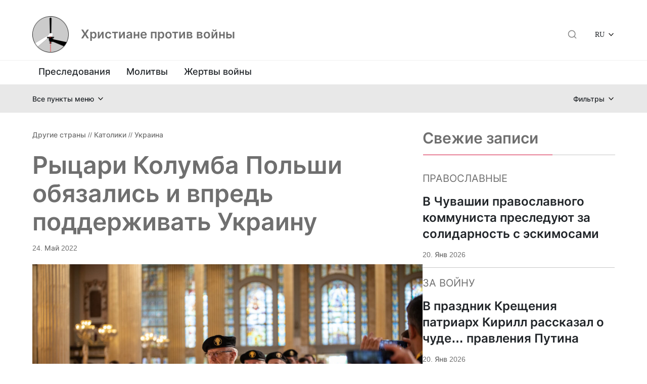

--- FILE ---
content_type: text/html; charset=UTF-8
request_url: https://shaltnotkill.info/ryczari-kolumba-polshi-obyazalis-i-vpred-podderzhivat-ukrainu/
body_size: 13384
content:
<!DOCTYPE html>
<html lang="en">
<head>
<meta charset="UTF-8" />
<meta name="viewport" content="width=device-width, initial-scale=1.0" />
<link rel="shortcut icon" type="image/png" href="/wp-content/themes/shaltnotkill/assets/images/logo.png" />
<link href="https://cdn.jsdelivr.net/npm/bootstrap@5.1.3/dist/css/bootstrap.min.css" rel="stylesheet" integrity="sha384-1BmE4kWBq78iYhFldvKuhfTAU6auU8tT94WrHftjDbrCEXSU1oBoqyl2QvZ6jIW3" crossorigin="anonymous">
<script src="https://cdn.jsdelivr.net/npm/bootstrap@5.1.3/dist/js/bootstrap.bundle.min.js" integrity="sha384-ka7Sk0Gln4gmtz2MlQnikT1wXgYsOg+OMhuP+IlRH9sENBO0LRn5q+8nbTov4+1p" crossorigin="anonymous"></script>
<title>Рыцари Колумба Польши обязались и впредь поддерживать Украину &#8212; Христиане против войны</title>
<meta name='robots' content='max-image-preview:large' />
<link rel="alternate" title="oEmbed (JSON)" type="application/json+oembed" href="https://shaltnotkill.info/wp-json/oembed/1.0/embed?url=https%3A%2F%2Fshaltnotkill.info%2Fryczari-kolumba-polshi-obyazalis-i-vpred-podderzhivat-ukrainu%2F" />
<link rel="alternate" title="oEmbed (XML)" type="text/xml+oembed" href="https://shaltnotkill.info/wp-json/oembed/1.0/embed?url=https%3A%2F%2Fshaltnotkill.info%2Fryczari-kolumba-polshi-obyazalis-i-vpred-podderzhivat-ukrainu%2F&#038;format=xml" />
<style id='wp-img-auto-sizes-contain-inline-css' type='text/css'>
img:is([sizes=auto i],[sizes^="auto," i]){contain-intrinsic-size:3000px 1500px}
/*# sourceURL=wp-img-auto-sizes-contain-inline-css */
</style>
<style id='wp-emoji-styles-inline-css' type='text/css'>
img.wp-smiley, img.emoji {
display: inline !important;
border: none !important;
box-shadow: none !important;
height: 1em !important;
width: 1em !important;
margin: 0 0.07em !important;
vertical-align: -0.1em !important;
background: none !important;
padding: 0 !important;
}
/*# sourceURL=wp-emoji-styles-inline-css */
</style>
<style id='classic-theme-styles-inline-css' type='text/css'>
/*! This file is auto-generated */
.wp-block-button__link{color:#fff;background-color:#32373c;border-radius:9999px;box-shadow:none;text-decoration:none;padding:calc(.667em + 2px) calc(1.333em + 2px);font-size:1.125em}.wp-block-file__button{background:#32373c;color:#fff;text-decoration:none}
/*# sourceURL=/wp-includes/css/classic-themes.min.css */
</style>
<link rel='stylesheet' id='dashicons-css' href='https://shaltnotkill.info/wp-includes/css/dashicons.min.css?ver=6.9' type='text/css' media='all' />
<link rel='stylesheet' id='wpzoom-social-icons-academicons-css' href='https://shaltnotkill.info/wp-content/plugins/social-icons-widget-by-wpzoom/assets/css/academicons.min.css?ver=1767296360' type='text/css' media='all' />
<link rel='stylesheet' id='wpzoom-social-icons-socicon-css' href='https://shaltnotkill.info/wp-content/plugins/social-icons-widget-by-wpzoom/assets/css/wpzoom-socicon.css?ver=1767296360' type='text/css' media='all' />
<link rel='stylesheet' id='wpzoom-social-icons-font-awesome-5-css' href='https://shaltnotkill.info/wp-content/plugins/social-icons-widget-by-wpzoom/assets/css/font-awesome-5.min.css?ver=1767296360' type='text/css' media='all' />
<link rel='stylesheet' id='wpzoom-social-icons-genericons-css' href='https://shaltnotkill.info/wp-content/plugins/social-icons-widget-by-wpzoom/assets/css/genericons.css?ver=1767296360' type='text/css' media='all' />
<link rel='stylesheet' id='snk-style-css' href='https://shaltnotkill.info/wp-content/themes/shaltnotkill/assets/css/style.css?ver=1.0.0' type='text/css' media='all' />
<link rel='stylesheet' id='wpzoom-social-icons-font-awesome-3-css' href='https://shaltnotkill.info/wp-content/plugins/social-icons-widget-by-wpzoom/assets/css/font-awesome-3.min.css?ver=1767296360' type='text/css' media='all' />
<link rel='stylesheet' id='wpzoom-social-icons-styles-css' href='https://shaltnotkill.info/wp-content/plugins/social-icons-widget-by-wpzoom/assets/css/wpzoom-social-icons-styles.css?ver=1767296360' type='text/css' media='all' />
<link rel='preload' as='font'  id='wpzoom-social-icons-font-academicons-woff2-css' href='https://shaltnotkill.info/wp-content/plugins/social-icons-widget-by-wpzoom/assets/font/academicons.woff2?v=1.9.2'  type='font/woff2' crossorigin />
<link rel='preload' as='font'  id='wpzoom-social-icons-font-fontawesome-3-woff2-css' href='https://shaltnotkill.info/wp-content/plugins/social-icons-widget-by-wpzoom/assets/font/fontawesome-webfont.woff2?v=4.7.0'  type='font/woff2' crossorigin />
<link rel='preload' as='font'  id='wpzoom-social-icons-font-fontawesome-5-brands-woff2-css' href='https://shaltnotkill.info/wp-content/plugins/social-icons-widget-by-wpzoom/assets/font/fa-brands-400.woff2'  type='font/woff2' crossorigin />
<link rel='preload' as='font'  id='wpzoom-social-icons-font-fontawesome-5-regular-woff2-css' href='https://shaltnotkill.info/wp-content/plugins/social-icons-widget-by-wpzoom/assets/font/fa-regular-400.woff2'  type='font/woff2' crossorigin />
<link rel='preload' as='font'  id='wpzoom-social-icons-font-fontawesome-5-solid-woff2-css' href='https://shaltnotkill.info/wp-content/plugins/social-icons-widget-by-wpzoom/assets/font/fa-solid-900.woff2'  type='font/woff2' crossorigin />
<link rel='preload' as='font'  id='wpzoom-social-icons-font-genericons-woff-css' href='https://shaltnotkill.info/wp-content/plugins/social-icons-widget-by-wpzoom/assets/font/Genericons.woff'  type='font/woff' crossorigin />
<link rel='preload' as='font'  id='wpzoom-social-icons-font-socicon-woff2-css' href='https://shaltnotkill.info/wp-content/plugins/social-icons-widget-by-wpzoom/assets/font/socicon.woff2?v=4.5.3'  type='font/woff2' crossorigin />
<script type="text/javascript" src="https://shaltnotkill.info/wp-includes/js/jquery/jquery.min.js?ver=3.7.1" id="jquery-core-js"></script>
<script type="text/javascript" src="https://shaltnotkill.info/wp-includes/js/jquery/jquery-migrate.min.js?ver=3.4.1" id="jquery-migrate-js"></script>
<link rel="https://api.w.org/" href="https://shaltnotkill.info/wp-json/" /><link rel="alternate" title="JSON" type="application/json" href="https://shaltnotkill.info/wp-json/wp/v2/posts/5258" /><link rel="EditURI" type="application/rsd+xml" title="RSD" href="https://shaltnotkill.info/xmlrpc.php?rsd" />
<meta name="generator" content="WordPress 6.9" />
<link rel="canonical" href="https://shaltnotkill.info/ryczari-kolumba-polshi-obyazalis-i-vpred-podderzhivat-ukrainu/" />
<link rel='shortlink' href='https://shaltnotkill.info/?p=5258' />
<link rel="icon" href="https://shaltnotkill.info/wp-content/uploads/2023/01/cropped-logo-new-32x32.png" sizes="32x32" />
<link rel="icon" href="https://shaltnotkill.info/wp-content/uploads/2023/01/cropped-logo-new-192x192.png" sizes="192x192" />
<link rel="apple-touch-icon" href="https://shaltnotkill.info/wp-content/uploads/2023/01/cropped-logo-new-180x180.png" />
<meta name="msapplication-TileImage" content="https://shaltnotkill.info/wp-content/uploads/2023/01/cropped-logo-new-270x270.png" />
<style type="text/css" id="wp-custom-css">
.nav-links a {
target: _self !important; 
}		</style>
<style id='wp-block-paragraph-inline-css' type='text/css'>
.is-small-text{font-size:.875em}.is-regular-text{font-size:1em}.is-large-text{font-size:2.25em}.is-larger-text{font-size:3em}.has-drop-cap:not(:focus):first-letter{float:left;font-size:8.4em;font-style:normal;font-weight:100;line-height:.68;margin:.05em .1em 0 0;text-transform:uppercase}body.rtl .has-drop-cap:not(:focus):first-letter{float:none;margin-left:.1em}p.has-drop-cap.has-background{overflow:hidden}:root :where(p.has-background){padding:1.25em 2.375em}:where(p.has-text-color:not(.has-link-color)) a{color:inherit}p.has-text-align-left[style*="writing-mode:vertical-lr"],p.has-text-align-right[style*="writing-mode:vertical-rl"]{rotate:180deg}
/*# sourceURL=https://shaltnotkill.info/wp-includes/blocks/paragraph/style.min.css */
</style>
<style id='wp-block-quote-inline-css' type='text/css'>
.wp-block-quote{box-sizing:border-box;overflow-wrap:break-word}.wp-block-quote.is-large:where(:not(.is-style-plain)),.wp-block-quote.is-style-large:where(:not(.is-style-plain)){margin-bottom:1em;padding:0 1em}.wp-block-quote.is-large:where(:not(.is-style-plain)) p,.wp-block-quote.is-style-large:where(:not(.is-style-plain)) p{font-size:1.5em;font-style:italic;line-height:1.6}.wp-block-quote.is-large:where(:not(.is-style-plain)) cite,.wp-block-quote.is-large:where(:not(.is-style-plain)) footer,.wp-block-quote.is-style-large:where(:not(.is-style-plain)) cite,.wp-block-quote.is-style-large:where(:not(.is-style-plain)) footer{font-size:1.125em;text-align:right}.wp-block-quote>cite{display:block}
/*# sourceURL=https://shaltnotkill.info/wp-includes/blocks/quote/style.min.css */
</style>
<style id='global-styles-inline-css' type='text/css'>
:root{--wp--preset--aspect-ratio--square: 1;--wp--preset--aspect-ratio--4-3: 4/3;--wp--preset--aspect-ratio--3-4: 3/4;--wp--preset--aspect-ratio--3-2: 3/2;--wp--preset--aspect-ratio--2-3: 2/3;--wp--preset--aspect-ratio--16-9: 16/9;--wp--preset--aspect-ratio--9-16: 9/16;--wp--preset--color--black: #000000;--wp--preset--color--cyan-bluish-gray: #abb8c3;--wp--preset--color--white: #ffffff;--wp--preset--color--pale-pink: #f78da7;--wp--preset--color--vivid-red: #cf2e2e;--wp--preset--color--luminous-vivid-orange: #ff6900;--wp--preset--color--luminous-vivid-amber: #fcb900;--wp--preset--color--light-green-cyan: #7bdcb5;--wp--preset--color--vivid-green-cyan: #00d084;--wp--preset--color--pale-cyan-blue: #8ed1fc;--wp--preset--color--vivid-cyan-blue: #0693e3;--wp--preset--color--vivid-purple: #9b51e0;--wp--preset--gradient--vivid-cyan-blue-to-vivid-purple: linear-gradient(135deg,rgb(6,147,227) 0%,rgb(155,81,224) 100%);--wp--preset--gradient--light-green-cyan-to-vivid-green-cyan: linear-gradient(135deg,rgb(122,220,180) 0%,rgb(0,208,130) 100%);--wp--preset--gradient--luminous-vivid-amber-to-luminous-vivid-orange: linear-gradient(135deg,rgb(252,185,0) 0%,rgb(255,105,0) 100%);--wp--preset--gradient--luminous-vivid-orange-to-vivid-red: linear-gradient(135deg,rgb(255,105,0) 0%,rgb(207,46,46) 100%);--wp--preset--gradient--very-light-gray-to-cyan-bluish-gray: linear-gradient(135deg,rgb(238,238,238) 0%,rgb(169,184,195) 100%);--wp--preset--gradient--cool-to-warm-spectrum: linear-gradient(135deg,rgb(74,234,220) 0%,rgb(151,120,209) 20%,rgb(207,42,186) 40%,rgb(238,44,130) 60%,rgb(251,105,98) 80%,rgb(254,248,76) 100%);--wp--preset--gradient--blush-light-purple: linear-gradient(135deg,rgb(255,206,236) 0%,rgb(152,150,240) 100%);--wp--preset--gradient--blush-bordeaux: linear-gradient(135deg,rgb(254,205,165) 0%,rgb(254,45,45) 50%,rgb(107,0,62) 100%);--wp--preset--gradient--luminous-dusk: linear-gradient(135deg,rgb(255,203,112) 0%,rgb(199,81,192) 50%,rgb(65,88,208) 100%);--wp--preset--gradient--pale-ocean: linear-gradient(135deg,rgb(255,245,203) 0%,rgb(182,227,212) 50%,rgb(51,167,181) 100%);--wp--preset--gradient--electric-grass: linear-gradient(135deg,rgb(202,248,128) 0%,rgb(113,206,126) 100%);--wp--preset--gradient--midnight: linear-gradient(135deg,rgb(2,3,129) 0%,rgb(40,116,252) 100%);--wp--preset--font-size--small: 13px;--wp--preset--font-size--medium: 20px;--wp--preset--font-size--large: 36px;--wp--preset--font-size--x-large: 42px;--wp--preset--spacing--20: 0.44rem;--wp--preset--spacing--30: 0.67rem;--wp--preset--spacing--40: 1rem;--wp--preset--spacing--50: 1.5rem;--wp--preset--spacing--60: 2.25rem;--wp--preset--spacing--70: 3.38rem;--wp--preset--spacing--80: 5.06rem;--wp--preset--shadow--natural: 6px 6px 9px rgba(0, 0, 0, 0.2);--wp--preset--shadow--deep: 12px 12px 50px rgba(0, 0, 0, 0.4);--wp--preset--shadow--sharp: 6px 6px 0px rgba(0, 0, 0, 0.2);--wp--preset--shadow--outlined: 6px 6px 0px -3px rgb(255, 255, 255), 6px 6px rgb(0, 0, 0);--wp--preset--shadow--crisp: 6px 6px 0px rgb(0, 0, 0);}:where(.is-layout-flex){gap: 0.5em;}:where(.is-layout-grid){gap: 0.5em;}body .is-layout-flex{display: flex;}.is-layout-flex{flex-wrap: wrap;align-items: center;}.is-layout-flex > :is(*, div){margin: 0;}body .is-layout-grid{display: grid;}.is-layout-grid > :is(*, div){margin: 0;}:where(.wp-block-columns.is-layout-flex){gap: 2em;}:where(.wp-block-columns.is-layout-grid){gap: 2em;}:where(.wp-block-post-template.is-layout-flex){gap: 1.25em;}:where(.wp-block-post-template.is-layout-grid){gap: 1.25em;}.has-black-color{color: var(--wp--preset--color--black) !important;}.has-cyan-bluish-gray-color{color: var(--wp--preset--color--cyan-bluish-gray) !important;}.has-white-color{color: var(--wp--preset--color--white) !important;}.has-pale-pink-color{color: var(--wp--preset--color--pale-pink) !important;}.has-vivid-red-color{color: var(--wp--preset--color--vivid-red) !important;}.has-luminous-vivid-orange-color{color: var(--wp--preset--color--luminous-vivid-orange) !important;}.has-luminous-vivid-amber-color{color: var(--wp--preset--color--luminous-vivid-amber) !important;}.has-light-green-cyan-color{color: var(--wp--preset--color--light-green-cyan) !important;}.has-vivid-green-cyan-color{color: var(--wp--preset--color--vivid-green-cyan) !important;}.has-pale-cyan-blue-color{color: var(--wp--preset--color--pale-cyan-blue) !important;}.has-vivid-cyan-blue-color{color: var(--wp--preset--color--vivid-cyan-blue) !important;}.has-vivid-purple-color{color: var(--wp--preset--color--vivid-purple) !important;}.has-black-background-color{background-color: var(--wp--preset--color--black) !important;}.has-cyan-bluish-gray-background-color{background-color: var(--wp--preset--color--cyan-bluish-gray) !important;}.has-white-background-color{background-color: var(--wp--preset--color--white) !important;}.has-pale-pink-background-color{background-color: var(--wp--preset--color--pale-pink) !important;}.has-vivid-red-background-color{background-color: var(--wp--preset--color--vivid-red) !important;}.has-luminous-vivid-orange-background-color{background-color: var(--wp--preset--color--luminous-vivid-orange) !important;}.has-luminous-vivid-amber-background-color{background-color: var(--wp--preset--color--luminous-vivid-amber) !important;}.has-light-green-cyan-background-color{background-color: var(--wp--preset--color--light-green-cyan) !important;}.has-vivid-green-cyan-background-color{background-color: var(--wp--preset--color--vivid-green-cyan) !important;}.has-pale-cyan-blue-background-color{background-color: var(--wp--preset--color--pale-cyan-blue) !important;}.has-vivid-cyan-blue-background-color{background-color: var(--wp--preset--color--vivid-cyan-blue) !important;}.has-vivid-purple-background-color{background-color: var(--wp--preset--color--vivid-purple) !important;}.has-black-border-color{border-color: var(--wp--preset--color--black) !important;}.has-cyan-bluish-gray-border-color{border-color: var(--wp--preset--color--cyan-bluish-gray) !important;}.has-white-border-color{border-color: var(--wp--preset--color--white) !important;}.has-pale-pink-border-color{border-color: var(--wp--preset--color--pale-pink) !important;}.has-vivid-red-border-color{border-color: var(--wp--preset--color--vivid-red) !important;}.has-luminous-vivid-orange-border-color{border-color: var(--wp--preset--color--luminous-vivid-orange) !important;}.has-luminous-vivid-amber-border-color{border-color: var(--wp--preset--color--luminous-vivid-amber) !important;}.has-light-green-cyan-border-color{border-color: var(--wp--preset--color--light-green-cyan) !important;}.has-vivid-green-cyan-border-color{border-color: var(--wp--preset--color--vivid-green-cyan) !important;}.has-pale-cyan-blue-border-color{border-color: var(--wp--preset--color--pale-cyan-blue) !important;}.has-vivid-cyan-blue-border-color{border-color: var(--wp--preset--color--vivid-cyan-blue) !important;}.has-vivid-purple-border-color{border-color: var(--wp--preset--color--vivid-purple) !important;}.has-vivid-cyan-blue-to-vivid-purple-gradient-background{background: var(--wp--preset--gradient--vivid-cyan-blue-to-vivid-purple) !important;}.has-light-green-cyan-to-vivid-green-cyan-gradient-background{background: var(--wp--preset--gradient--light-green-cyan-to-vivid-green-cyan) !important;}.has-luminous-vivid-amber-to-luminous-vivid-orange-gradient-background{background: var(--wp--preset--gradient--luminous-vivid-amber-to-luminous-vivid-orange) !important;}.has-luminous-vivid-orange-to-vivid-red-gradient-background{background: var(--wp--preset--gradient--luminous-vivid-orange-to-vivid-red) !important;}.has-very-light-gray-to-cyan-bluish-gray-gradient-background{background: var(--wp--preset--gradient--very-light-gray-to-cyan-bluish-gray) !important;}.has-cool-to-warm-spectrum-gradient-background{background: var(--wp--preset--gradient--cool-to-warm-spectrum) !important;}.has-blush-light-purple-gradient-background{background: var(--wp--preset--gradient--blush-light-purple) !important;}.has-blush-bordeaux-gradient-background{background: var(--wp--preset--gradient--blush-bordeaux) !important;}.has-luminous-dusk-gradient-background{background: var(--wp--preset--gradient--luminous-dusk) !important;}.has-pale-ocean-gradient-background{background: var(--wp--preset--gradient--pale-ocean) !important;}.has-electric-grass-gradient-background{background: var(--wp--preset--gradient--electric-grass) !important;}.has-midnight-gradient-background{background: var(--wp--preset--gradient--midnight) !important;}.has-small-font-size{font-size: var(--wp--preset--font-size--small) !important;}.has-medium-font-size{font-size: var(--wp--preset--font-size--medium) !important;}.has-large-font-size{font-size: var(--wp--preset--font-size--large) !important;}.has-x-large-font-size{font-size: var(--wp--preset--font-size--x-large) !important;}
/*# sourceURL=global-styles-inline-css */
</style>
</head>
<body>
<header>
<div class="header">
<div class="container container-header">
<a href="/"><img class="header__logo" src="https://shaltnotkill.info/wp-content/uploads/2023/01/cropped-logo-new-1-150x150.png" alt="Христиане против войны"></a>
<a class="header__title" href="https://shaltnotkill.info/" >Христиане против войны</a>
<nav class="on-xl">
<ul id="" class="header__menu header__menu--top"><li id="menu-item-650" class="menu-item menu-item-type-taxonomy menu-item-object-category menu-item-650"><a href="https://shaltnotkill.info/category/persecutions/">Преследования</a></li>
<li id="menu-item-4551" class="menu-item menu-item-type-taxonomy menu-item-object-category menu-item-4551"><a href="https://shaltnotkill.info/category/molitvy/">Молитвы</a></li>
<li id="menu-item-13019" class="menu-item menu-item-type-custom menu-item-object-custom menu-item-13019"><a href="https://shaltnotkill.info/spisok-pogibshih-svyashhennosluzhitelej-i-czerkovnosluzhitelej-hristianskih-czerkvej-ukrainy/">Жертвы войны</a></li>
</ul>            </nav>
<div class="on-xl">
<form role="search" method="get" class="search-form" action="https://shaltnotkill.info/" id="searchForm">
<label class="search-form__label">
<span class="visually-hidden screen-reader-text">Поиск</span>
<input type="search" class="search-form__input" placeholder="Поиск..." value="" name="s" />
</label>
<div class="modal-footer on-mobile">
<button type="button" class="modal__btn modal__btn-close" data-bs-dismiss="modal">Закрыть</button>
<button type="submit" class="modal__btn modal__btn-search">Искать</button>
</div>
</form>
</div>
<div class="on-mobile on-mobile-search">
<button type="button" class="search-btn" data-bs-toggle="modal" data-bs-target="#searchFormModal"></button>
</div>
<ul id="" class="header__lang"><li id="menu-item-28100" class="menu-item menu-item-type-custom menu-item-object-custom menu-item-has-children menu-item-28100"><a href="/">RU</a>
<ul class="sub-menu">
<li id="menu-item-28099" class="menu-item menu-item-type-taxonomy menu-item-object-category menu-item-28099"><a href="https://shaltnotkill.info/category/languages/en/">EN</a></li>
</ul>
</li>
</ul>
</div>
<hr class="header__line">
<nav class="container on-mobile">
<ul id="" class="header__menu header__menu--top"><li class="menu-item menu-item-type-taxonomy menu-item-object-category menu-item-650"><a href="https://shaltnotkill.info/category/persecutions/">Преследования</a></li>
<li class="menu-item menu-item-type-taxonomy menu-item-object-category menu-item-4551"><a href="https://shaltnotkill.info/category/molitvy/">Молитвы</a></li>
<li class="menu-item menu-item-type-custom menu-item-object-custom menu-item-13019"><a href="https://shaltnotkill.info/spisok-pogibshih-svyashhennosluzhitelej-i-czerkovnosluzhitelej-hristianskih-czerkvej-ukrainy/">Жертвы войны</a></li>
</ul>          </nav>
</div>
<div class="header-bottom">
<div class="container header-bottom__menus on-xl">
<ul id="" class="header__menu header__menu--left"><li id="menu-item-28093" class="menu-item menu-item-type-custom menu-item-object-custom menu-item-has-children menu-item-28093"><a>Материалы</a>
<ul class="sub-menu">
<li id="menu-item-28097" class="menu-item menu-item-type-taxonomy menu-item-object-category menu-item-28097"><a href="https://shaltnotkill.info/category/articles/">Статьи</a></li>
<li id="menu-item-28095" class="menu-item menu-item-type-taxonomy menu-item-object-category menu-item-28095"><a href="https://shaltnotkill.info/category/interviews/">Интервью</a></li>
<li id="menu-item-28096" class="menu-item menu-item-type-taxonomy menu-item-object-category menu-item-28096"><a href="https://shaltnotkill.info/category/comments/">Комментарии</a></li>
</ul>
</li>
<li id="menu-item-28094" class="menu-item menu-item-type-custom menu-item-object-custom menu-item-has-children menu-item-28094"><a>Позиции</a>
<ul class="sub-menu">
<li id="menu-item-28098" class="menu-item menu-item-type-taxonomy menu-item-object-category menu-item-28098"><a href="https://shaltnotkill.info/category/statements/">Заявления</a></li>
<li id="menu-item-28090" class="menu-item menu-item-type-taxonomy menu-item-object-category menu-item-has-children menu-item-28090"><a href="https://shaltnotkill.info/category/expressions/">Высказывания</a>
<ul class="sub-menu">
<li id="menu-item-28092" class="menu-item menu-item-type-taxonomy menu-item-object-category menu-item-28092"><a href="https://shaltnotkill.info/category/expressions/against-war/">Против войны</a></li>
<li id="menu-item-28091" class="menu-item menu-item-type-taxonomy menu-item-object-category menu-item-28091"><a href="https://shaltnotkill.info/category/expressions/for-war/">За войну</a></li>
</ul>
</li>
</ul>
</li>
<li id="menu-item-28125" class="menu-item menu-item-type-post_type menu-item-object-post menu-item-28125"><a href="https://shaltnotkill.info/svyashhenniki-rpcz-na-fronte/">Священники РПЦ на фронте</a></li>
</ul>          <ul id="" class="header__menu header__menu--right"><li id="menu-item-137" class="menu-item menu-item-type-taxonomy menu-item-object-category current-post-ancestor menu-item-has-children menu-item-137"><a href="https://shaltnotkill.info/category/confession/">Конфессии</a>
<ul class="sub-menu">
<li id="menu-item-4714" class="menu-item menu-item-type-taxonomy menu-item-object-category menu-item-4714"><a href="https://shaltnotkill.info/category/confession/orthodox/">Православные</a></li>
<li id="menu-item-4713" class="menu-item menu-item-type-taxonomy menu-item-object-category current-post-ancestor current-menu-parent current-post-parent menu-item-4713"><a href="https://shaltnotkill.info/category/confession/catholic/">Католики</a></li>
<li id="menu-item-4712" class="menu-item menu-item-type-taxonomy menu-item-object-category menu-item-4712"><a href="https://shaltnotkill.info/category/confession/greek-catholic/">Греко-католики</a></li>
<li id="menu-item-287" class="menu-item menu-item-type-taxonomy menu-item-object-category menu-item-287"><a href="https://shaltnotkill.info/category/confession/protestantskie-czerkvi/">Протестанты</a></li>
<li id="menu-item-4715" class="menu-item menu-item-type-taxonomy menu-item-object-category menu-item-4715"><a href="https://shaltnotkill.info/category/confession/ecumenical/">Межконфессиональное</a></li>
</ul>
</li>
<li id="menu-item-143" class="menu-item menu-item-type-taxonomy menu-item-object-category current-post-ancestor menu-item-has-children menu-item-143"><a href="https://shaltnotkill.info/category/country/">Страны</a>
<ul class="sub-menu">
<li id="menu-item-146" class="menu-item menu-item-type-taxonomy menu-item-object-category current-post-ancestor current-menu-parent current-post-parent menu-item-146"><a href="https://shaltnotkill.info/category/country/ukraine/">Украина</a></li>
<li id="menu-item-145" class="menu-item menu-item-type-taxonomy menu-item-object-category menu-item-145"><a href="https://shaltnotkill.info/category/country/russia/">Россия</a></li>
<li id="menu-item-144" class="menu-item menu-item-type-taxonomy menu-item-object-category menu-item-144"><a href="https://shaltnotkill.info/category/country/belarus/">Беларусь</a></li>
<li id="menu-item-288" class="menu-item menu-item-type-taxonomy menu-item-object-category current-post-ancestor current-menu-parent current-post-parent menu-item-288"><a href="https://shaltnotkill.info/category/country/drugie-strany/">Другие страны</a></li>
</ul>
</li>
<li id="menu-item-28105" class="menu-item menu-item-type-post_type menu-item-object-page menu-item-28105"><a href="https://shaltnotkill.info/arhiv/">Архив</a></li>
</ul>        </div>   
<div class="container header-bottom__menus on-mobile">
<div class="">
<span class="header-bottom__menus--mobile-all">Все пункты меню</span>
<ul id="" class="header__menu header__menu--left"><li class="menu-item menu-item-type-custom menu-item-object-custom menu-item-has-children menu-item-28093"><a>Материалы</a>
<ul class="sub-menu">
<li class="menu-item menu-item-type-taxonomy menu-item-object-category menu-item-28097"><a href="https://shaltnotkill.info/category/articles/">Статьи</a></li>
<li class="menu-item menu-item-type-taxonomy menu-item-object-category menu-item-28095"><a href="https://shaltnotkill.info/category/interviews/">Интервью</a></li>
<li class="menu-item menu-item-type-taxonomy menu-item-object-category menu-item-28096"><a href="https://shaltnotkill.info/category/comments/">Комментарии</a></li>
</ul>
</li>
<li class="menu-item menu-item-type-custom menu-item-object-custom menu-item-has-children menu-item-28094"><a>Позиции</a>
<ul class="sub-menu">
<li class="menu-item menu-item-type-taxonomy menu-item-object-category menu-item-28098"><a href="https://shaltnotkill.info/category/statements/">Заявления</a></li>
<li class="menu-item menu-item-type-taxonomy menu-item-object-category menu-item-has-children menu-item-28090"><a href="https://shaltnotkill.info/category/expressions/">Высказывания</a>
<ul class="sub-menu">
<li class="menu-item menu-item-type-taxonomy menu-item-object-category menu-item-28092"><a href="https://shaltnotkill.info/category/expressions/against-war/">Против войны</a></li>
<li class="menu-item menu-item-type-taxonomy menu-item-object-category menu-item-28091"><a href="https://shaltnotkill.info/category/expressions/for-war/">За войну</a></li>
</ul>
</li>
</ul>
</li>
<li class="menu-item menu-item-type-post_type menu-item-object-post menu-item-28125"><a href="https://shaltnotkill.info/svyashhenniki-rpcz-na-fronte/">Священники РПЦ на фронте</a></li>
</ul>          </div>
<div class="">
<span class="header-bottom__menus--mobile-filters">Фильтры</span>
<ul id="" class="header__menu header__menu--right"><li class="menu-item menu-item-type-taxonomy menu-item-object-category current-post-ancestor menu-item-has-children menu-item-137"><a href="https://shaltnotkill.info/category/confession/">Конфессии</a>
<ul class="sub-menu">
<li class="menu-item menu-item-type-taxonomy menu-item-object-category menu-item-4714"><a href="https://shaltnotkill.info/category/confession/orthodox/">Православные</a></li>
<li class="menu-item menu-item-type-taxonomy menu-item-object-category current-post-ancestor current-menu-parent current-post-parent menu-item-4713"><a href="https://shaltnotkill.info/category/confession/catholic/">Католики</a></li>
<li class="menu-item menu-item-type-taxonomy menu-item-object-category menu-item-4712"><a href="https://shaltnotkill.info/category/confession/greek-catholic/">Греко-католики</a></li>
<li class="menu-item menu-item-type-taxonomy menu-item-object-category menu-item-287"><a href="https://shaltnotkill.info/category/confession/protestantskie-czerkvi/">Протестанты</a></li>
<li class="menu-item menu-item-type-taxonomy menu-item-object-category menu-item-4715"><a href="https://shaltnotkill.info/category/confession/ecumenical/">Межконфессиональное</a></li>
</ul>
</li>
<li class="menu-item menu-item-type-taxonomy menu-item-object-category current-post-ancestor menu-item-has-children menu-item-143"><a href="https://shaltnotkill.info/category/country/">Страны</a>
<ul class="sub-menu">
<li class="menu-item menu-item-type-taxonomy menu-item-object-category current-post-ancestor current-menu-parent current-post-parent menu-item-146"><a href="https://shaltnotkill.info/category/country/ukraine/">Украина</a></li>
<li class="menu-item menu-item-type-taxonomy menu-item-object-category menu-item-145"><a href="https://shaltnotkill.info/category/country/russia/">Россия</a></li>
<li class="menu-item menu-item-type-taxonomy menu-item-object-category menu-item-144"><a href="https://shaltnotkill.info/category/country/belarus/">Беларусь</a></li>
<li class="menu-item menu-item-type-taxonomy menu-item-object-category current-post-ancestor current-menu-parent current-post-parent menu-item-288"><a href="https://shaltnotkill.info/category/country/drugie-strany/">Другие страны</a></li>
</ul>
</li>
<li class="menu-item menu-item-type-post_type menu-item-object-page menu-item-28105"><a href="https://shaltnotkill.info/arhiv/">Архив</a></li>
</ul>          </div>
</div>   
</div>
</header>
<!-- Modal -->
<div class="modal fade" id="searchFormModal" tabindex="-1" aria-labelledby="searchFormModalLabel" aria-hidden="true">
<div class="modal-dialog modal-dialog-centered">
<div class="modal-content">
<div class="modal-body">
<form role="search" method="get" class="search-form" action="https://shaltnotkill.info/" id="searchForm">
<label class="search-form__label">
<span class="visually-hidden screen-reader-text">Поиск</span>
<input type="search" class="search-form__input" placeholder="Поиск..." value="" name="s" />
</label>
<div class="modal-footer on-mobile">
<button type="button" class="modal__btn modal__btn-close" data-bs-dismiss="modal">Закрыть</button>
<button type="submit" class="modal__btn modal__btn-search">Искать</button>
</div>
</form>
</div>
</div>
</div>
</div>
<main class="container main-page article-page">
<div class='sections'>
<section class='post'>
<div class="post__categories">
<a href="https://shaltnotkill.info/category/country/drugie-strany/" rel="category tag">Другие страны</a> // <a href="https://shaltnotkill.info/category/confession/catholic/" rel="category tag">Католики</a> // <a href="https://shaltnotkill.info/category/country/ukraine/" rel="category tag">Украина</a>  </div>
<h1 class="post__title">Рыцари Колумба Польши обязались и впредь поддерживать Украину</h2>
<div class='post__subtitle'>
<time class="post-time">24. Май 2022</time>
</div>
<div class='card-big'>
<picture>
<img src="https://shaltnotkill.info/wp-content/uploads/2023/01/45688774.jpg" alt='Рыцари Колумба Польши обязались и впредь поддерживать Украину'>
</picture>
</div>
<div class='text'>
<p>20 и 21 мая <a href="https://polskifr.fr/duchowa-strona/dobiegla-konca-konwencja-stanowa-rycerzy-kolumba/">прошел</a> национальный съезд польского отделения Рыцарей Колумба – крупнейшей католической организации мужчин в мире. В ходе съезда члены организации среди прочего взяли на себя обязательство продолжать гуманитарную помощь украинцам &#8212; как тем, кто бежит в Польшу, так и тем, кто борется с войной в своей стране.</p>
<blockquote class="wp-block-quote is-layout-flow wp-block-quote-is-layout-flow">
<p></p>
<cite>«Эта помощь по-прежнему необходима, потому что беженцы из Украины все еще пересекают границу», </cite></blockquote>
<p>— подчеркнул <strong>Марцин Пентак</strong>, программный директор «Рыцарей Колумба» в Польше.</p>
<p>Главный приз за деятельность на благо общества был присужден совету рыцарей из Томашува-Любельского за организацию Центра милосердия на польско-украинской границе в Гребенне. Когда Россия напала на Украину, Томашувские рыцари немедленно отреагировали, запустив круглосуточный трансграничный пункт помощи беженцам, который и по сей день координируют и постоянно управляют добровольцы со всей Польши. В настоящее время в шатре могут разместиться до 150 человек, которым предоставят кров, доврачебную помощь, горячее питание, уход за детьми, духовная поддержка и даже часовня.</p>
<p>Празднование Конвента в этом году открылось торжественной мессой в Лихенской базилике. Литургию совершили несколько епископов и несколько десятков капелланов Рыцарей Колумба, а главным за литургией был архиепископ</p>
<blockquote class="wp-block-quote is-layout-flow wp-block-quote-is-layout-flow">
<p></p>
<cite>«Дорогие Рыцари Колумба, спасибо вам за все, что вы сделали для тех, кто живет в разгар войны; тех, кто спасает свою жизнь, особенно свое самое дорогое сокровище, детей; тех, кто является беженцами со своей родины Украины», </cite></blockquote>
<p>— поблагодарил польских рыцарей за помощь жертвам войны в Украине митрополит Львовский <strong>Мечислав Мокшицкий</strong>.</p>
</div>
</section>
<section class="tags">
<div class="tags__title">Метки</div>
<div class="tags__links">
<span class='tags__tag'><a href="https://shaltnotkill.info/tag/marczin-pentak/" rel="tag">Марцин Пентак</a></span> <span class='tags__tag'><a href="https://shaltnotkill.info/tag/mokshiczkij/" rel="tag">Мечислав Мокшицкий</a></span> <span class='tags__tag'><a href="https://shaltnotkill.info/tag/polsha/" rel="tag">Польша</a></span>  </div>
</section>
<section class='near' id='near'>
<h2 class="visually-hidden">Предыдущая запись и следующая запись</h2>
<div class='near__prev'>
<h3 class="near__title">Предыдущая запись</h3>
<h4>
<a class="near__link" href="https://shaltnotkill.info/v-kollekczii-antimilitaristskih-rabot-eleny-osipovoj-est-mnogo-otnosyashhihsya-k-hristianskoj-teme/">В коллекции антимилитаристских работ Елены Осиповой есть много относящихся к христианской теме</a>
</h4>
</div>
<div class='near__next'>
<h3 class="near__title">Следующая запись</h3>
<h4><a class="near__link" href="https://shaltnotkill.info/premer-litvy-podderzhala-pravoslavnyh-zhelayushhih-otdelitsya-ot-moskovskogo-patriarhata/">Премьер Литвы поддержала православных, желающих отделиться от Московского патриархата</a></h4>
</div>
</section>
<section class='also'><h2 class='also__title'>Читать также</h2><div class='also__cards'>                        <div class='also__card'>
<picture><img src="https://shaltnotkill.info/wp-content/uploads/2026/01/img_8017.jpeg" alt="Бывший архиепископ Кентерберийский: Путин — еретик, а его «святая миссия» в Украине противоречит Христу" /></picture>
<div class="also__wrap">
<h3><a href="https://shaltnotkill.info/byvshij-arhiepiskop-kenterberijskij-putin-eretik-a-ego-svyataya-missiya-v-ukraine-protivorechit-hristu/">Бывший архиепископ Кентерберийский: Путин — еретик, а его «святая миссия» в Украине противоречит Христу</a></h3>
<time>20. Янв 2026</time>
</div>
</div>
<div class='also__card'>
<picture><img src="https://shaltnotkill.info/wp-content/uploads/2026/01/img_8016.jpeg" alt="«Это настоящий геноцид»: одесская игуменья УПЦ — о ситуации в Киеве после российских обстрелов" /></picture>
<div class="also__wrap">
<h3><a href="https://shaltnotkill.info/eto-nastoyashhij-genoczid-odesskaya-igumenya-upcz-o-situaczii-v-kieve-posle-rossijskih-obstrelov/">«Это настоящий геноцид»: одесская игуменья УПЦ — о ситуации в Киеве после российских обстрелов</a></h3>
<time>20. Янв 2026</time>
</div>
</div>
<div class='also__card'>
<picture><img src="https://shaltnotkill.info/wp-content/uploads/2026/01/img_8014.jpeg" alt="Защищая Украину, погиб сын священника Черниговской епархии УПЦ" /></picture>
<div class="also__wrap">
<h3><a href="https://shaltnotkill.info/zashhishhaya-ukrainu-pogib-syn-svyashhennika-chernigovskoj-eparhii-upcz/">Защищая Украину, погиб сын священника Черниговской епархии УПЦ</a></h3>
<time>19. Янв 2026</time>
</div>
</div>
</div></section>
</div>
<aside class="sidebar">
<section><div class="wp-block-group"><h2 class="wp-block-heading">Свежие записи</h2><ul class="new-posts wp-block-latest-posts__list"><li><span class="post-category new-posts__category">Православные</span><a class="wp-block-latest-posts__post-title" href="https://shaltnotkill.info/v-chuvashii-pravoslavnogo-kommunista-presleduyut-za-solidarnost-s-eskimosami/">В Чувашии православного коммуниста преследуют за солидарность с эскимосами</a><time>20. Янв 2026</time></li><li><span class="post-category new-posts__category">За войну</span><a class="wp-block-latest-posts__post-title" href="https://shaltnotkill.info/v-prazdnik-kreshheniya-patriarh-kirill-rasskazal-o-chude-pravleniya-putina/">В праздник Крещения патриарх Кирилл рассказал о чуде… правления Путина</a><time>20. Янв 2026</time></li><li><span class="post-category new-posts__category">Беларусь</span><a class="wp-block-latest-posts__post-title" href="https://shaltnotkill.info/krupnaya-belorusskaya-kompaniya-s-pravoslavnym-fasadom-okazalas-zameshana-v-pomoshhi-rossii-i-eyo-okkupaczionnym-proektam/">Крупная белорусская компания с «православным фасадом» оказалась замешана в помощи России и её оккупационным проектам</a><time>20. Янв 2026</time></li><li><span class="post-category new-posts__category">Другие страны</span><a class="wp-block-latest-posts__post-title" href="https://shaltnotkill.info/byvshij-arhiepiskop-kenterberijskij-putin-eretik-a-ego-svyataya-missiya-v-ukraine-protivorechit-hristu/">Бывший архиепископ Кентерберийский: Путин — еретик, а его «святая миссия» в Украине противоречит Христу</a><time>20. Янв 2026</time></li><li><span class="post-category new-posts__category">Православные</span><a class="wp-block-latest-posts__post-title" href="https://shaltnotkill.info/eto-nastoyashhij-genoczid-odesskaya-igumenya-upcz-o-situaczii-v-kieve-posle-rossijskih-obstrelov/">«Это настоящий геноцид»: одесская игуменья УПЦ — о ситуации в Киеве после российских обстрелов</a><time>20. Янв 2026</time></li></ul></div></section></aside>
</main>
<script type="speculationrules">
{"prefetch":[{"source":"document","where":{"and":[{"href_matches":"/*"},{"not":{"href_matches":["/wp-*.php","/wp-admin/*","/wp-content/uploads/*","/wp-content/*","/wp-content/plugins/*","/wp-content/themes/shaltnotkill/*","/*\\?(.+)"]}},{"not":{"selector_matches":"a[rel~=\"nofollow\"]"}},{"not":{"selector_matches":".no-prefetch, .no-prefetch a"}}]},"eagerness":"conservative"}]}
</script>
<script>
// Do not change this comment line otherwise Speed Optimizer won't be able to detect this script
(function () {
const calculateParentDistance = (child, parent) => {
let count = 0;
let currentElement = child;
// Traverse up the DOM tree until we reach parent or the top of the DOM
while (currentElement && currentElement !== parent) {
currentElement = currentElement.parentNode;
count++;
}
// If parent was not found in the hierarchy, return -1
if (!currentElement) {
return -1; // Indicates parent is not an ancestor of element
}
return count; // Number of layers between element and parent
}
const isMatchingClass = (linkRule, href, classes, ids) => {
return classes.includes(linkRule.value)
}
const isMatchingId = (linkRule, href, classes, ids) => {
return ids.includes(linkRule.value)
}
const isMatchingDomain = (linkRule, href, classes, ids) => {
if(!URL.canParse(href)) {
return false
}
const url = new URL(href)
const host = url.host
const hostsToMatch = [host]
if(host.startsWith('www.')) {
hostsToMatch.push(host.substring(4))
} else {
hostsToMatch.push('www.' + host)
}
return hostsToMatch.includes(linkRule.value)
}
const isMatchingExtension = (linkRule, href, classes, ids) => {
if(!URL.canParse(href)) {
return false
}
const url = new URL(href)
return url.pathname.endsWith('.' + linkRule.value)
}
const isMatchingSubdirectory = (linkRule, href, classes, ids) => {
if(!URL.canParse(href)) {
return false
}
const url = new URL(href)
return url.pathname.startsWith('/' + linkRule.value + '/')
}
const isMatchingProtocol = (linkRule, href, classes, ids) => {
if(!URL.canParse(href)) {
return false
}
const url = new URL(href)
return url.protocol === linkRule.value + ':'
}
const isMatchingExternal = (linkRule, href, classes, ids) => {
if(!URL.canParse(href) || !URL.canParse(document.location.href)) {
return false
}
const matchingProtocols = ['http:', 'https:']
const siteUrl = new URL(document.location.href)
const linkUrl = new URL(href)
// Links to subdomains will appear to be external matches according to JavaScript,
// but the PHP rules will filter those events out.
return matchingProtocols.includes(linkUrl.protocol) && siteUrl.host !== linkUrl.host
}
const isMatch = (linkRule, href, classes, ids) => {
switch (linkRule.type) {
case 'class':
return isMatchingClass(linkRule, href, classes, ids)
case 'id':
return isMatchingId(linkRule, href, classes, ids)
case 'domain':
return isMatchingDomain(linkRule, href, classes, ids)
case 'extension':
return isMatchingExtension(linkRule, href, classes, ids)
case 'subdirectory':
return isMatchingSubdirectory(linkRule, href, classes, ids)
case 'protocol':
return isMatchingProtocol(linkRule, href, classes, ids)
case 'external':
return isMatchingExternal(linkRule, href, classes, ids)
default:
return false;
}
}
const track = (element) => {
const href = element.href ?? null
const classes = Array.from(element.classList)
const ids = [element.id]
const linkRules = [{"type":"extension","value":"pdf"},{"type":"extension","value":"zip"},{"type":"protocol","value":"mailto"},{"type":"protocol","value":"tel"}]
if(linkRules.length === 0) {
return
}
// For link rules that target an id, we need to allow that id to appear
// in any ancestor up to the 7th ancestor. This loop looks for those matches
// and counts them.
linkRules.forEach((linkRule) => {
if(linkRule.type !== 'id') {
return;
}
const matchingAncestor = element.closest('#' + linkRule.value)
if(!matchingAncestor || matchingAncestor.matches('html, body')) {
return;
}
const depth = calculateParentDistance(element, matchingAncestor)
if(depth < 7) {
ids.push(linkRule.value)
}
});
// For link rules that target a class, we need to allow that class to appear
// in any ancestor up to the 7th ancestor. This loop looks for those matches
// and counts them.
linkRules.forEach((linkRule) => {
if(linkRule.type !== 'class') {
return;
}
const matchingAncestor = element.closest('.' + linkRule.value)
if(!matchingAncestor || matchingAncestor.matches('html, body')) {
return;
}
const depth = calculateParentDistance(element, matchingAncestor)
if(depth < 7) {
classes.push(linkRule.value)
}
});
const hasMatch = linkRules.some((linkRule) => {
return isMatch(linkRule, href, classes, ids)
})
if(!hasMatch) {
return
}
const url = "https://shaltnotkill.info/wp-content/plugins/independent-analytics/iawp-click-endpoint.php";
const body = {
href: href,
classes: classes.join(' '),
ids: ids.join(' '),
...{"payload":{"resource":"singular","singular_id":5258,"page":1},"signature":"8a7540f255f458d192c22ab4a69d795e"}                    };
if (navigator.sendBeacon) {
let blob = new Blob([JSON.stringify(body)], {
type: "application/json"
});
navigator.sendBeacon(url, blob);
} else {
const xhr = new XMLHttpRequest();
xhr.open("POST", url, true);
xhr.setRequestHeader("Content-Type", "application/json;charset=UTF-8");
xhr.send(JSON.stringify(body))
}
}
document.addEventListener('mousedown', function (event) {
if (navigator.webdriver || /bot|crawler|spider|crawling|semrushbot|chrome-lighthouse/i.test(navigator.userAgent)) {
return;
}
const element = event.target.closest('a')
if(!element) {
return
}
const isPro = false
if(!isPro) {
return
}
// Don't track left clicks with this event. The click event is used for that.
if(event.button === 0) {
return
}
track(element)
})
document.addEventListener('click', function (event) {
if (navigator.webdriver || /bot|crawler|spider|crawling|semrushbot|chrome-lighthouse/i.test(navigator.userAgent)) {
return;
}
const element = event.target.closest('a, button, input[type="submit"], input[type="button"]')
if(!element) {
return
}
const isPro = false
if(!isPro) {
return
}
track(element)
})
document.addEventListener('play', function (event) {
if (navigator.webdriver || /bot|crawler|spider|crawling|semrushbot|chrome-lighthouse/i.test(navigator.userAgent)) {
return;
}
const element = event.target.closest('audio, video')
if(!element) {
return
}
const isPro = false
if(!isPro) {
return
}
track(element)
}, true)
document.addEventListener("DOMContentLoaded", function (e) {
if (document.hasOwnProperty("visibilityState") && document.visibilityState === "prerender") {
return;
}
if (navigator.webdriver || /bot|crawler|spider|crawling|semrushbot|chrome-lighthouse/i.test(navigator.userAgent)) {
return;
}
let referrer_url = null;
if (typeof document.referrer === 'string' && document.referrer.length > 0) {
referrer_url = document.referrer;
}
const params = location.search.slice(1).split('&').reduce((acc, s) => {
const [k, v] = s.split('=');
return Object.assign(acc, {[k]: v});
}, {});
const url = "https://shaltnotkill.info/wp-json/iawp/search";
const body = {
referrer_url,
utm_source: params.utm_source,
utm_medium: params.utm_medium,
utm_campaign: params.utm_campaign,
utm_term: params.utm_term,
utm_content: params.utm_content,
gclid: params.gclid,
...{"payload":{"resource":"singular","singular_id":5258,"page":1},"signature":"8a7540f255f458d192c22ab4a69d795e"}                    };
if (navigator.sendBeacon) {
let blob = new Blob([JSON.stringify(body)], {
type: "application/json"
});
navigator.sendBeacon(url, blob);
} else {
const xhr = new XMLHttpRequest();
xhr.open("POST", url, true);
xhr.setRequestHeader("Content-Type", "application/json;charset=UTF-8");
xhr.send(JSON.stringify(body))
}
});
})();
</script>
<script>
function setViewportCookie() {
document.cookie = "viewport_width=" + Math.max(document.documentElement.clientWidth, window.innerWidth || 0);
}
setViewportCookie();
window.addEventListener('resize', setViewportCookie);
</script>
<script type="text/javascript" id="wpfront-scroll-top-js-extra">
/* <![CDATA[ */
var wpfront_scroll_top_data = {"data":{"css":"#wpfront-scroll-top-container{position:fixed;cursor:pointer;z-index:9999;border:none;outline:none;background-color:rgba(0,0,0,0);box-shadow:none;outline-style:none;text-decoration:none;opacity:0;display:none;align-items:center;justify-content:center;margin:0;padding:0}#wpfront-scroll-top-container.show{display:flex;opacity:1}#wpfront-scroll-top-container .sr-only{position:absolute;width:1px;height:1px;padding:0;margin:-1px;overflow:hidden;clip:rect(0,0,0,0);white-space:nowrap;border:0}#wpfront-scroll-top-container .text-holder{padding:3px 10px;-webkit-border-radius:3px;border-radius:3px;-webkit-box-shadow:4px 4px 5px 0px rgba(50,50,50,.5);-moz-box-shadow:4px 4px 5px 0px rgba(50,50,50,.5);box-shadow:4px 4px 5px 0px rgba(50,50,50,.5)}#wpfront-scroll-top-container{right:20px;bottom:20px;}#wpfront-scroll-top-container img{width:60px;height:60px;}#wpfront-scroll-top-container .text-holder{color:#ffffff;background-color:#000000;width:60px;height:60px;line-height:60px;}#wpfront-scroll-top-container .text-holder:hover{background-color:#000000;}#wpfront-scroll-top-container i{color:#000000;}","html":"\u003Cbutton id=\"wpfront-scroll-top-container\" aria-label=\"\" title=\"\" \u003E\u003Cimg src=\"https://shaltnotkill.info/wp-content/plugins/wpfront-scroll-top/includes/assets/icons/1.png\" alt=\"\" title=\"\"\u003E\u003C/button\u003E","data":{"hide_iframe":false,"button_fade_duration":200,"auto_hide":false,"auto_hide_after":2,"scroll_offset":200,"button_opacity":0.8,"button_action":"top","button_action_element_selector":"","button_action_container_selector":"html, body","button_action_element_offset":0,"scroll_duration":400}}};
//# sourceURL=wpfront-scroll-top-js-extra
/* ]]> */
</script>
<script type="text/javascript" src="https://shaltnotkill.info/wp-content/plugins/wpfront-scroll-top/includes/assets/wpfront-scroll-top.min.js?ver=3.0.1.09211" id="wpfront-scroll-top-js" defer="defer" data-wp-strategy="defer"></script>
<script type="text/javascript" src="https://shaltnotkill.info/wp-content/themes/shaltnotkill/assets/js/index.js?ver=1.0.0" id="snk-script-js"></script>
<script type="text/javascript" src="https://shaltnotkill.info/wp-content/plugins/social-icons-widget-by-wpzoom/assets/js/social-icons-widget-frontend.js?ver=1767296360" id="zoom-social-icons-widget-frontend-js"></script>
<script id="wp-emoji-settings" type="application/json">
{"baseUrl":"https://s.w.org/images/core/emoji/17.0.2/72x72/","ext":".png","svgUrl":"https://s.w.org/images/core/emoji/17.0.2/svg/","svgExt":".svg","source":{"concatemoji":"https://shaltnotkill.info/wp-includes/js/wp-emoji-release.min.js?ver=6.9"}}
</script>
<script type="module">
/* <![CDATA[ */
/*! This file is auto-generated */
const a=JSON.parse(document.getElementById("wp-emoji-settings").textContent),o=(window._wpemojiSettings=a,"wpEmojiSettingsSupports"),s=["flag","emoji"];function i(e){try{var t={supportTests:e,timestamp:(new Date).valueOf()};sessionStorage.setItem(o,JSON.stringify(t))}catch(e){}}function c(e,t,n){e.clearRect(0,0,e.canvas.width,e.canvas.height),e.fillText(t,0,0);t=new Uint32Array(e.getImageData(0,0,e.canvas.width,e.canvas.height).data);e.clearRect(0,0,e.canvas.width,e.canvas.height),e.fillText(n,0,0);const a=new Uint32Array(e.getImageData(0,0,e.canvas.width,e.canvas.height).data);return t.every((e,t)=>e===a[t])}function p(e,t){e.clearRect(0,0,e.canvas.width,e.canvas.height),e.fillText(t,0,0);var n=e.getImageData(16,16,1,1);for(let e=0;e<n.data.length;e++)if(0!==n.data[e])return!1;return!0}function u(e,t,n,a){switch(t){case"flag":return n(e,"\ud83c\udff3\ufe0f\u200d\u26a7\ufe0f","\ud83c\udff3\ufe0f\u200b\u26a7\ufe0f")?!1:!n(e,"\ud83c\udde8\ud83c\uddf6","\ud83c\udde8\u200b\ud83c\uddf6")&&!n(e,"\ud83c\udff4\udb40\udc67\udb40\udc62\udb40\udc65\udb40\udc6e\udb40\udc67\udb40\udc7f","\ud83c\udff4\u200b\udb40\udc67\u200b\udb40\udc62\u200b\udb40\udc65\u200b\udb40\udc6e\u200b\udb40\udc67\u200b\udb40\udc7f");case"emoji":return!a(e,"\ud83e\u1fac8")}return!1}function f(e,t,n,a){let r;const o=(r="undefined"!=typeof WorkerGlobalScope&&self instanceof WorkerGlobalScope?new OffscreenCanvas(300,150):document.createElement("canvas")).getContext("2d",{willReadFrequently:!0}),s=(o.textBaseline="top",o.font="600 32px Arial",{});return e.forEach(e=>{s[e]=t(o,e,n,a)}),s}function r(e){var t=document.createElement("script");t.src=e,t.defer=!0,document.head.appendChild(t)}a.supports={everything:!0,everythingExceptFlag:!0},new Promise(t=>{let n=function(){try{var e=JSON.parse(sessionStorage.getItem(o));if("object"==typeof e&&"number"==typeof e.timestamp&&(new Date).valueOf()<e.timestamp+604800&&"object"==typeof e.supportTests)return e.supportTests}catch(e){}return null}();if(!n){if("undefined"!=typeof Worker&&"undefined"!=typeof OffscreenCanvas&&"undefined"!=typeof URL&&URL.createObjectURL&&"undefined"!=typeof Blob)try{var e="postMessage("+f.toString()+"("+[JSON.stringify(s),u.toString(),c.toString(),p.toString()].join(",")+"));",a=new Blob([e],{type:"text/javascript"});const r=new Worker(URL.createObjectURL(a),{name:"wpTestEmojiSupports"});return void(r.onmessage=e=>{i(n=e.data),r.terminate(),t(n)})}catch(e){}i(n=f(s,u,c,p))}t(n)}).then(e=>{for(const n in e)a.supports[n]=e[n],a.supports.everything=a.supports.everything&&a.supports[n],"flag"!==n&&(a.supports.everythingExceptFlag=a.supports.everythingExceptFlag&&a.supports[n]);var t;a.supports.everythingExceptFlag=a.supports.everythingExceptFlag&&!a.supports.flag,a.supports.everything||((t=a.source||{}).concatemoji?r(t.concatemoji):t.wpemoji&&t.twemoji&&(r(t.twemoji),r(t.wpemoji)))});
//# sourceURL=https://shaltnotkill.info/wp-includes/js/wp-emoji-loader.min.js
/* ]]> */
</script>
<footer class="footer">
<div class="container">
<a class="footer__title" href="https://shaltnotkill.info/" >Христиане против войны</a>
<ul id="" class="icons"><li id="menu-item-28108" class="telegram menu-item menu-item-type-custom menu-item-object-custom menu-item-28108"><a href="https://t.me/shaltnotkill">T</a></li>
<li id="menu-item-28109" class="facebook menu-item menu-item-type-custom menu-item-object-custom menu-item-28109"><a href="https://www.facebook.com/ShaltNotKill">F</a></li>
<li id="menu-item-28110" class="instagram menu-item menu-item-type-custom menu-item-object-custom menu-item-28110"><a href="https://www.instagram.com/shalt.not.kill/">I</a></li>
</ul>
<ul id="" class="footer__menu"><li id="menu-item-28111" class="menu-item menu-item-type-custom menu-item-object-custom menu-item-has-children menu-item-28111"><a>Материалы</a>
<ul class="sub-menu">
<li id="menu-item-28112" class="menu-item menu-item-type-taxonomy menu-item-object-category menu-item-28112"><a href="https://shaltnotkill.info/category/articles/">Статьи</a></li>
<li id="menu-item-28113" class="menu-item menu-item-type-taxonomy menu-item-object-category menu-item-28113"><a href="https://shaltnotkill.info/category/interviews/">Интервью</a></li>
<li id="menu-item-28114" class="menu-item menu-item-type-taxonomy menu-item-object-category menu-item-28114"><a href="https://shaltnotkill.info/category/comments/">Комментарии</a></li>
</ul>
</li>
<li id="menu-item-28115" class="menu-item menu-item-type-custom menu-item-object-custom menu-item-has-children menu-item-28115"><a>Позиции</a>
<ul class="sub-menu">
<li id="menu-item-28116" class="menu-item menu-item-type-taxonomy menu-item-object-category menu-item-28116"><a href="https://shaltnotkill.info/category/statements/">Заявления</a></li>
<li id="menu-item-28117" class="menu-item menu-item-type-taxonomy menu-item-object-category menu-item-has-children menu-item-28117"><a href="https://shaltnotkill.info/category/expressions/">Высказывания</a>
<ul class="sub-menu">
<li id="menu-item-28119" class="menu-item menu-item-type-taxonomy menu-item-object-category menu-item-28119"><a href="https://shaltnotkill.info/category/expressions/against-war/">Против войны</a></li>
<li id="menu-item-28118" class="menu-item menu-item-type-taxonomy menu-item-object-category menu-item-28118"><a href="https://shaltnotkill.info/category/expressions/for-war/">За войну</a></li>
</ul>
</li>
</ul>
</li>
<li id="menu-item-28120" class="footer__category menu-item menu-item-type-taxonomy menu-item-object-category menu-item-has-children menu-item-28120"><a href="https://shaltnotkill.info/category/persecutions/">Преследования</a>
<ul class="sub-menu">
<li id="menu-item-28121" class="menu-item menu-item-type-taxonomy menu-item-object-category menu-item-28121"><a href="https://shaltnotkill.info/category/molitvy/">Молитвы</a></li>
<li id="menu-item-28122" class="menu-item menu-item-type-post_type menu-item-object-post menu-item-28122"><a href="https://shaltnotkill.info/spisok-pogibshih-svyashhennosluzhitelej-i-czerkovnosluzhitelej-hristianskih-czerkvej-ukrainy/">Жертвы войны</a></li>
</ul>
</li>
</ul>
<div class="copyright">
&copy; copyright 2026 
</div>
</footer>
</body>
</html><!-- WP Fastest Cache file was created in 0.215 seconds, on 23. January 2026 @ 3:18 -->

--- FILE ---
content_type: text/css
request_url: https://shaltnotkill.info/wp-content/themes/shaltnotkill/assets/css/style.css?ver=1.0.0
body_size: 5347
content:
@import "destyle.css";
@import "basic.css";

.container {
  margin: 0 auto;
  max-width: 100%;
  padding-left: var(--pd-sm);
  padding-right: var(--pd-sm);
}
@media (min-width: 36rem) {
  .container {
    padding-left: var(--pd-md);
    padding-right: var(--pd-md);
  }
}

@media (min-width: 53.75rem) {
  .container {
    padding-left: var(--pd-lg);
    padding-right: var(--pd-lg);
  }
}

@media (min-width: 92.5rem) {
  .container {
    max-width: calc(80.5rem + var(--pd-xl) * 2);
    padding-left: var(--pd-xl);
    padding-right: var(--pd-xl);
  }
}

.container-header {
  display: grid;
  grid-template: "title searchBtn lang" 4.25rem;
  column-gap: 1.5rem;
  align-items: center;
}

@media (min-width: 36rem) {
  .container-header {
    grid-template: "logo title searchBtn lang" 6.375rem / 4.5rem 1fr 2.5rem 2.5rem;
  }
}

@media (min-width: 92.5rem) {
  .container-header {
    grid-template: "logo title menuTop search lang" 6.375rem / 4.5rem 14.5rem 1fr 13rem 2.5rem;
  }
}

.header {
  padding-top: 0.75rem;
  padding-bottom: 0.5rem;
}

@media (min-width: 36rem) {
  .header {
    padding-top: 1.063rem;
    padding-bottom: 0.188rem;
  }
}

.header__logo {
  grid-area: logo;
  display: none;
  width: 4.5rem;
  height: 4.5rem;
}

@media (min-width: 36rem) {
  .header__logo {
    display: block;
  }
}

.header__title {
  grid-area: title;
  font-family: "Inter";
  font-size: 1rem;
  font-weight: 600;
  line-height: 1.5rem;
  color: var(--grey-6f);
}

@media (min-width: 36rem) {
  .header__title {
    font-size: 1.25rem;
  }
}

@media (min-width: 53.75rem) {
  .header__title {
    font-size: 1.5rem;
  }
}

@media (min-width: 92.5rem) {
  .header__title {
    font-size: 1.875rem;
    line-height: 2.25rem;
  }
}

.header__menu {
  position: relative;
  display: flex;
  align-items: center;
}
.menu-item {
  position: relative;
}

.menu-item:hover {
  cursor: pointer;
}

.header__menu > li {
  padding: 0.5rem 0.75rem;
}

.header__menu li a {
  font-weight: 500;
}

.header__menu > li:not(:last-child) {
  margin-right: 0.5rem;
}

.header__menu--top {
  grid-area: menuTop;
  display: flex;
  align-items: center;
}

.header__menu--top li:hover {
  border-radius: 0.25rem;
  background-color: var(--grey-e8);
}

.header__menu--top li a {
  font-size: 1.125rem;
}

.on-mobile .header__menu--top {
  overflow-x: auto;
  -webkit-overflow-scrolling: touch;
  -ms-overflow-style: none;
  scrollbar-width: none;
}

.on-mobile .header__menu--top::-webkit-scrollbar {
  display: none;
}

.on-mobile .header__menu--top li {
  flex: 0 0 auto;
  white-space: nowrap;
}

.on-mobile-search {
  grid-area: searchBtn;
  margin-left: auto;
}

.search-btn {
  width: 2.5rem;
  height: 2.5rem;
  background: url(../images/search.svg) no-repeat 50% 50%;
}

.modal-content {
  padding: 0;
  border-radius: 1rem;
}

.modal-body {
  padding: 1.625rem 1.25rem 1rem;
}

.modal-footer {
  padding: 0;
  border-top: none;
}

.modal__btn {
  padding: 0.5rem 1rem;
  font-size: 0.875rem;
  border-radius: 6px;
}

.modal__btn-close {
  border: 0.063rem solid var(--grey-c7);
}

.modal__btn-search {
  background-color: var(--black);
  color: var(--white);
}

.search-form {
  grid-area: search;
}

.search-form__label {
  display: flex;
  height: 100%;
  background: url(../images/search.svg) no-repeat 0.5rem 50%;
  border-bottom: 0.063rem solid var(--grey-c7);
}

.search-form__input {
  box-sizing: border-box;
  width: 100%;
  padding: 0.188rem 0.25rem 0.188rem 1.875rem;
  font-family: "Inter";
  font-weight: 500;
  font-size: 0.875rem;
  color: var(--black);
  background: transparent;
  border: none;
}

.modal .search-form__label {
  margin-bottom: 0.5rem;
  padding: 0.375rem 0.5rem;
  border: 0.063rem solid var(--grey-c7);
  border-radius: 0.5rem;
}

.search-form__input::placeholder,
.search-form__input::-ms-input-placeholder {
  color: var(--grey-6f);
}

.search-form__input:focus,
.search-form__input:active {
  outline: none;
}

.search-form__input:-webkit-autofill,
.search-form__input:-webkit-autofill:hover,
.search-form__input:-webkit-autofill:focus,
.search-form__input:-webkit-autofill:active {
  -webkit-box-shadow: 0 0 0 1.875rem var(--dark) inset;
  -webkit-text-fill-color: #fff;
}

.header__lang {
  position: relative;
  grid-area: lang;
  display: flex;
  align-items: center;
  justify-content: flex-end;
  height: 100%;
  width: 100%;
}

.header__lang li:first-child {
  display: flex;
  align-items: center;
  margin-right: 0;
  height: 100%;
  cursor: pointer;
}

.header__lang li:hover .sub-menu,
.header__menu li:hover .sub-menu {
  display: block;
  background-color: var(--white);
  width: 100%;
  border: 1px solid var(--grey-ed);
  border-radius: 0.375rem;
}

.header__lang li.menu-item-has-children > a,
.header__menu li.menu-item-has-children > a {
  display: flex;
  align-items: center;
}

.header__lang .sub-menu,
.header__menu li ul {
  position: absolute;
  z-index: 1;
  display: none;
  min-width: fit-content;
  border-radius: 0 0 0.25rem 0.25rem;
}
.sub-menu li .sub-menu {
  display: none;
  padding-left: 1rem;
}
.sub-menu li:hover .sub-menu {
  display: block;
}

.header__lang .sub-menu {
  top: 4rem;
  right: -0.5rem;
}

.header__menu li ul {
  right: 0;
}

.header__lang li ul li a,
.header__menu li ul li a {
  display: flex;
  margin: 0.25rem;
  width: 100%;
  border-left: 2px solid transparent;
}

.header__lang li ul li a {
  padding: 0.5rem 0.75rem;
}

.header__menu li ul li a {
  padding: 0.25rem 0.5rem;
}

.header__lang li a {
  font-size: 0.875rem;
  font-family: "Inter";
  font-weight: 400;
  text-transform: uppercase;
}

.header__lang li li a:hover,
.header__menu li li a:hover {
  border-color: var(--grey-e8);
  background-color: var(--grey-e8);
  border-radius: 0.375rem;
}

.header__lang li.menu-item-has-children > a:first-child:after,
.header__menu li.menu-item-has-children > a:first-child:after,
.header-bottom__menus--mobile-all:after,
.header-bottom__menus--mobile-filters:after {
  display: inline-block;
  flex-shrink: 0;
  margin-left: 5px;
  width: 0.938rem;
  height: 100%;
  min-height: 0.7rem;
  background: url(../images/chevron-down.svg) no-repeat 0 50%;
  content: "";
}

.header__line {
  grid-area: line;
  height: 0.063rem;
  color: var(--grey-c7);
}

.on-xl {
  display: none !important;
}

@media (min-width: 92.5rem) {
  .header__line {
    display: none;
  }

  .on-xl {
    display: flex !important;
  }

  .on-mobile {
    display: none !important;
  }
}

.header-bottom {
  grid-area: menuBottom;
  height: 3.5rem;
  background-color: var(--grey-e8);
}

.header-bottom__menus {
  display: flex;
  justify-content: space-between;
  align-items: center;
  height: 100%;
}

.header-bottom__menus.on-mobile {
  position: relative;
}

.header-bottom__menus.on-mobile .header__menu--left,
.header-bottom__menus.on-mobile .header__menu--right {
  position: absolute;
  top: 56px;
  z-index: 5;
  display: none;
  flex-direction: column;
  align-items: start;
  background-color: var(--white);
  border: 1px solid var(--grey-ed);
  border-radius: 0.375rem;
}

.header-bottom__menus.on-mobile .header__menu--left {
  left: 0;
  padding-left: 1rem;
}

.header-bottom__menus.on-mobile .header__menu--right {
  right: 0;
  padding-right: 1rem;
}

.header-bottom__menus--mobile-all,
.header-bottom__menus--mobile-filters {
  font-size: 0.875rem;
  font-weight: 500;
}

.header-bottom__menus a {
  font-size: 0.875rem;
}

.header-bottom__menus li:hover {
  border-radius: 0.25rem;
  background-color: var(--white);
}

/* Category Page */
.main-page {
  padding-top: 1.25rem;
  padding-bottom: 2.25rem;
}
@media (min-width: 53.75rem) {
  .main-page {
    padding-top: 2rem;
  }
}
@media (min-width: 92.5rem) {
  .main-page {
    padding-top: 3.25rem;
    padding-bottom: 3.5rem;
  }
}
.category,
.cards,
#category-container {
  display: flex;
  flex-direction: column;
  gap: 2.5rem;
}
.category {
  margin-bottom: 1.5rem;
}
@media (min-width: 36rem) {
  .category {
    margin-bottom: 1.75rem;
  }
  .cards,
  #category-container {
    gap: 1.75rem;
  }
}
@media (min-width: 53.75rem) {
  .category {
    margin-bottom: 2rem;
  }
  .cards,
  #category-container {
    gap: 2rem;
  }
}
@media (min-width: 92.5rem) {
  .category,
  .cards,
  #category-container {
    row-gap: 3rem;
  }
  .category {
    margin-bottom: 4.5rem;
  }
}
.category__title {
  position: relative;
  font-family: "Inter";
  font-weight: 600;
  font-size: 1.875rem;
  color: var(--grey-6f);
}
@media (min-width: 53.75rem) {
  .category__title {
    font-size: 3rem;
  }
}
.category__title::before,
.also__title::before,
.wp-block-group .wp-block-heading::before {
  position: absolute;
  left: 1px;
  bottom: -1rem;
  width: 100%;
  height: 0.063rem;
  background-color: var(--grey-c7);
  content: "";
}
.category__title::after,
.also__title::after,
.wp-block-group .wp-block-heading::after {
  position: absolute;
  left: 1px;
  bottom: -1rem;
  width: 16rem;
  height: 0.063rem;
  background-color: var(--red);
  content: "";
}
.card {
  border: none;
}
.card-first {
  padding-bottom: 1.5rem;
  border-bottom: 1px solid var(--grey-c7);
}

@media (min-width: 36rem) {
  .card-first {
    padding-bottom: 1.75rem;
  }
}
@media (min-width: 53.75rem) {
  .card-first {
    display: flex;
    gap: 2rem;
    padding-bottom: 0;
    border-bottom: none;
  }
  .cards {
    display: grid;
    grid-template-columns: repeat(2, 1fr);
    grid-template-rows: auto;
    row-gap: 2rem;
    column-gap: 3rem;
  }
}
@media (min-width: 92.5rem) {
  .cards.sticky-cards {
    grid-template-columns: repeat(2, 1fr);
  }
  .cards {
    grid-template-columns: repeat(3, 1fr);
  }
}
.card-first .card__img {
  margin-bottom: 2rem;
  width: 100%;
}
@media (min-width: 53.75rem) {
  .card-first .card__img {
    margin-bottom: 0;
  }
  .card-first .card__img-wrapper {
    width: 60%;
    height: 100%;
  }
  .card-first .card__content {
    width: 40%;
  }
}
@media (min-width: 92.5rem) {
  .card-first .card__img-wrapper {
    width: 50%;
  }
  .card-first .card__content {
    width: 50%;
  }
}
.card__img {
  margin-bottom: 1rem;
  width: 100%;
  aspect-ratio: 16 / 9;
}
.card__title {
  margin-bottom: 1rem;
  font-family: "Inter";
  font-weight: 600;
  font-size: 1.25rem;
  line-height: 1.75rem;
  color: var(--black);
}
@media (min-width: 36rem) {
  .card__title {
    font-size: 1.5rem;
    line-height: 2rem;
  }
}
.card-first .card__title {
  margin-bottom: 2rem;
}
.card__excerpt {
  display: none;
  overflow: hidden;
  text-overflow: ellipsis;
  -webkit-box-orient: vertical;
}
.card-first .card__excerpt {
  margin-bottom: 2rem;
  display: -webkit-box;
  overflow: hidden;
  text-overflow: ellipsis;
  -webkit-box-orient: vertical;
  -webkit-line-clamp: 3;
}
@media (min-width: 36rem) {
  .card__excerpt {
    display: -webkit-box;
    -webkit-line-clamp: 5;
  }
  .card-first .card__excerpt {
    -webkit-line-clamp: 6;
  }
}
@media (min-width: 53.75rem) {
  .card-first .card__excerpt {
    -webkit-line-clamp: 3;
  }
}
@media (min-width: 92.5rem) {
  .card-first .card__excerpt {
    -webkit-line-clamp: 6;
  }
}
.card__date {
  font-family: "Inter";
  font-size: 0.875rem;
  color: var(--grey-6f);
}

/* Pagination */
.pagination {
  justify-content: center;
  margin: 1rem auto;
  text-align: center;
}
.pagination .page-numbers {
  display: inline-block;
  min-width: 7px;
  margin: 0 1px;
  padding: 1px 7px;
  width: 2.188rem;
  height: 2.188rem;
  color: var(--grey-6f);
  font-size: 0.875rem;
  font-family: "Inter";
  font-weight: 500;
  border-radius: 1px;
  border: 1px solid var(--grey-c7);
  cursor: pointer;
}
.next.page-numbers,
.prev.page-numbers {
  position: relative;
  color: transparent;
}
.next.page-numbers::after,
.prev.page-numbers::after {
  position: absolute;
  content: "";
  left: 0;
  top: 0;
  width: 100%;
  height: 100%;
  background: url("../../assets/images/next.svg") no-repeat center center;
}
.prev.page-numbers::after {
  transform: rotate(180deg);
}
.pagination .page-numbers:hover {
  background-color: var(--white);
}
.pagination .page-numbers.current {
  color: var(--black);
  background-color: var(--grey-c7);
  pointer-events: none;
}
.pagination .page-numbers.disabled {
  color: var(--grey-e8);
  pointer-events: none;
}
/* Article */
.article-page aside {
  display: none;
}
@media (min-width: 80rem) {
  .article-page {
    display: flex;
    gap: 3rem;
  }
  .article-page aside {
    display: block;
    min-width: 23.75rem;
    width: 23.75rem;
  }
}
.post {
  margin-bottom: 2rem;
}
.post p {
  margin-bottom: 1rem;
}
.post .text a,
.editor-styles-wrapper a {
  color: var(--red);
  text-decoration: none;
}
.post .text a:hover {
  color: var(--grey-6f);
}
.post__categories,
.post__subtitle {
  display: block;
  margin-bottom: 1.25rem;
  font-size: 0.875rem;
  font-weight: 500;
  line-height: 1.5rem;
  color: var(--grey-6f);
}
.post__title,
.post h1,
.post h2,
.post h3,
.post h4 {
  margin-bottom: 0.75rem;
  font-weight: 600;
  color: var(--grey-6f);
}
.post__title {
  font-size: 1.5rem;
  line-height: 2rem;
}
.post h2 {
  font-size: 1.375rem;
  line-height: 1.875rem;
}
.post h3 {
  font-size: 1.25rem;
  line-height: 1.75rem;
}
.post h4 {
  font-size: 1.125rem;
  line-height: 1.625rem;
}
.post ul, .wp-block-post-content ul {
  list-style-type: disc;
  margin-left: 1.5em;
  padding-left: 0;
}
.post ol, .wp-block-post-content ol {
  list-style-type: decimal;
  margin-left: 1.5em;
  padding-left: 0;
}
@media (min-width: 36rem) {
  .post__title {
    font-size: 1.875rem;
    line-height: 2.25rem;
  }
  .post h2 {
    font-size: 1.5rem;
    line-height: 2rem;
  }
  .post h3 {
    font-size: 1.375rem;
    line-height: 1.875rem;
  }
  .post h4 {
    font-size: 1.25rem;
    line-height: 1.75rem;
  }
}
@media (min-width: 53.75rem) {
  .post__title {
    font-size: 3rem;
    line-height: 3.5rem;
  }
  .post h2 {
    font-size: 1.875rem;
    line-height: 2.25rem;
  }
  .post h3 {
    font-size: 1.5rem;
    line-height: 2rem;
  }
  .post h4 {
    font-size: 1.375rem;
    line-height: 1.875rem;
  }
}
.card-big img {
  margin-bottom: 2rem;
  aspect-ratio: auto;
}
.writer {
  border: 1px solid var(--grey-c7);
  border-radius: 0.125rem;
  padding: 1.25rem;
  margin-bottom: 2rem;
}
@media (min-width: 36rem) {
  .writer .block {
    display: flex;
    align-items: center;
    gap: 1rem;
  }
}
.writer .pic {
  display: none;
}

@media (min-width: 36rem) {
  .writer .pic {
    display: inline-block;
    width: 7rem;
    height: 7rem;
    border-radius: 50%;
  }
}
.writer .name {
  font-size: 1.25rem;
  line-height: 1.75rem;
  font-weight: 600;
}
/*.wp-block-image {
  display: inline-block;
  margin-top: 2rem;  
}*/
.wp-block-image .alignleft {
  float: left;
  margin: .5em 1em .5em 0
}
.wp-element-caption {
  font-size: 0.875rem;
  line-height: 1.5rem;
  color: var(--grey-8f);
}
blockquote,
.wp-block-quote {
  margin-top: 1rem;
  margin-bottom: 1rem;
  padding: 0.5rem 1rem;
  border-left: 4px solid var(--red);
  font-size: 0.875rem;
  font-style: italic;
  line-height: 1.5rem;
}
.tags {
  margin-bottom: 4.5rem;
}
.tags__title {
  margin-bottom: 0.5rem;
  font-size: 1.25rem;
  line-height: 1.75rem;
  font-weight: 600;
  color: var(--grey-6f);
}
.tags__links {
  display: flex;
  flex-wrap: wrap;
  gap: 0.5rem;
}
.tags__tag {
  padding: 0.438rem 0.813rem;
  font-weight: 500;
  font-size: 0.875rem;
  line-height: 1.5rem;
  background-color: var(--grey-e8);
  border-radius: 0.375rem;
}
section.near {
  display: none;
  margin-bottom: 4.5rem;
}
@media (min-width: 36rem) {
  section.near {
    display: grid;
    grid-template-columns: repeat(2, 1fr);
    column-gap: 1rem;
  }
}
.near__next {
  text-align: end;
}
.near__title {
  margin-bottom: 1.75rem;
  font-weight: 600;
  font-size: 1.5rem;
  line-height: 2rem;
  color: var(--grey-8f);
}
@media (min-width: 53.75rem) {
  .near__title {
    font-size: 1.875rem;
    line-height: 2.25rem;
  }
}
.near__link {
  display: -webkit-box;
  -webkit-box-orient: vertical;
  -webkit-line-clamp: 3;
  overflow: hidden;
  text-overflow: ellipsis;
  font-size: 1.25rem;
  line-height: 1.75rem;
  font-weight: 600;
}
@media (min-width: 53.75rem) {
  .near__link {
    font-size: 1.5rem;
    line-height: 2rem;
  }
}
.also__title {
  position: relative;
  margin-bottom: 2.75rem;
  font-weight: 600;
  font-size: 1.5rem;
  line-height: 2rem;
  color: var(--grey-6f);
}
@media (min-width: 53.75rem) {
  .also__title {
    font-size: 1.875rem;
    line-height: 2.25rem;
  }
}
.also__cards {
  display: flex;
  flex-direction: column;
  gap: 2rem;
}
@media (min-width: 36rem) {
  .also__cards {
    display: flex;
    flex-direction: row;
    gap: 2rem;
  }
}
.also__card:nth-child(2) {
  display: none;
}
@media (min-width: 53.75rem) {
  .also__card:nth-child(2) {
    display: block;
  }
}
.also__card {
  flex: 1;
}
.also__card img {
  margin-bottom: 1rem;
  width: 100%;
  height: 14.5rem;
}
@media (min-width: 53.75rem) {
  .also__card img {
    height: 12rem;
  }
}
@media (min-width: 92.5rem) {
  .also__card img {
    height: 14rem;
  }
}
.also__wrap a {
  display: -webkit-box;
  -webkit-box-orient: vertical;
  -webkit-line-clamp: 3;
  overflow: hidden;
  text-overflow: ellipsis;
  margin-bottom: 1rem;
  font-weight: 600;
  font-size: 1.25rem;
  line-height: 1.75rem;
}
.also__wrap time {
  font-weight: 500;
  font-size: 0.875rem;
  line-height: 1.125rem;
  color: var(--grey-6f);
}
/* Aside */
.wp-block-group {
  margin-bottom: 2rem;
}
.wp-block-group .wp-block-heading {
  position: relative;
  margin-bottom: 3rem;
  font-weight: 600;
  font-size: 1.5rem;
  line-height: 2rem;
  color: var(--grey-6f);
}
@media (min-width: 36rem) {
  .wp-block-group .wp-block-heading {
    font-size: 1.875rem;
    line-height: 2.25rem;
  }
}
.wp-block-latest-posts__list li {
  display: flex;
  flex-direction: column;
}
.wp-block-latest-posts__list li:not(:last-child) {
  margin-bottom: 1rem;
  border-bottom: 1px solid var(--grey-c7);
}
.post-category {
  display: inline-block;
  margin-bottom: 1rem;
  font-size: 1.25rem;
  line-height: 1.75rem;
  color: var(--grey-6f);
  text-transform: uppercase;
}
.wp-block-latest-posts__list li a {
  display: -webkit-box;
  -webkit-box-orient: vertical;
  -webkit-line-clamp: 3;
  overflow: hidden;
  font-weight: 600;
  font-size: 1.5rem;
  line-height: 2rem;
}
.wp-block-latest-posts__list li time,
.time {
  display: block;
  margin-bottom: 1rem;
  font-weight: 500;
  font-size: 0.875rem;
  line-height: 1.125rem;
  color: var(--grey-6f);
}
.wp-block-latest-posts__post-title {
  display: block;
  margin-bottom: 1rem;
}
/* Front page */
.latest-section {
  margin-bottom: 2rem;
}
.latest-posts-widget__link {
  position: relative;
  display: block;
}
.undercover {
  position: absolute;
  inset: 0;
  margin-top: auto;
  display: grid;
  align-items: end;
  width: 100%;
  padding: 1.75rem 1rem;
  height: 50%;
  background: linear-gradient(180deg, rgba(0, 0, 0, 0) 0%, #000 100%);
}
.latest-posts-widget__post-first .title-on-image {
  font-weight: 600;
  font-size: 1.5rem;
  line-height: 2rem;
  color: var(--white);
}
@media (min-width: 36rem) {
  .latest-posts-widget__post-first .title-on-image {
    font-size: 1.875rem;
    line-height: 2.25rem;
  }
}
@media (min-width: 53.75rem) {
  .latest-posts-widget__post-first .title-on-image {
    font-size: 3rem;
    line-height: 3.25rem;
  }
}
.front-widget-title {
  margin-bottom: 1.5rem;
  font-weight: 600;
  font-size: 1.25rem;
  line-height: 1.75rem;
}
@media (min-width: 92.5rem) {
  .latest-posts-widget__post-last h3 {
    font-size: 1.5rem;
    line-height: 2rem;
  }
}
.latest-posts-widget__post-last,
.latest-posts-widget__post-next img {
  display: none;
}
.latest-posts-widget__post {
  margin-bottom: 1rem;
  border-bottom: 1px solid var(--grey-c7);
}
.post-3 {
  border-bottom: none;
}
@media (min-width: 36rem) {
  .latest-posts-widget__post-last:not(:last-child),
  .latest-posts-widget__post-next.post-2 img {
    display: block;
  }
  .latest-posts-widget {
    display: grid;
    grid-template-columns: repeat(2, 1fr);
    grid-template-rows: repeat(4, auto);
    column-gap: 2rem;
  }
  .latest-posts-widget__post.latest-posts-widget__post-first,
  .latest-posts-widget__post-next.post-2,
  .latest-posts-widget__post.latest-posts-widget__post-last {
    border-bottom: none;
  }

  .latest-posts-widget__post.latest-posts-widget__post-first {
    grid-column: span 2;
  }
  .latest-posts-widget__post-next.post-2 {
    grid-column: span 1;
    grid-row: 3 / 5;
  }
  .latest-posts-widget__post-next.post-3 {
    grid-column: 2 / 3;
    grid-row: 3 / 4;
  }
  .latest-posts-widget__post.latest-posts-widget__post-last {
    grid-column: 2 / 3;
    grid-row: 4 / 5;
  }
  .post-3 {
    border-bottom: 1px solid var(--grey-c7);
  }
}

@media (min-width: 80rem) {
  .latest-posts-widget__post-last:last-child,
  .latest-posts-widget__post-next.post-3 img {
    display: block;
  }
  .latest-posts-widget {
    grid-template-columns: repeat(4, 1fr);
    grid-template-rows: repeat(4, 11rem);
  }

  .latest-posts-widget__post.latest-posts-widget__post-first {
    grid-column: 1 / 3;
    grid-row: 1 / 5;
  }
  .latest-posts-widget__post-next.post-2 {
    grid-column: 3 / 4;
    grid-row: 1 / 3;
  }
  .latest-posts-widget__post-next.post-3 {
    grid-column: 4 / 5;
    grid-row: 1 / 3;
    border-bottom: none;
  }
  .latest-posts-widget__post.latest-posts-widget__post-last.post-4 {
    grid-column: 3 / 5;
    grid-row: 3 / 4;
    padding-top: 1rem;
    border-top: 1px solid var(--grey-c7);
    margin-bottom: 1rem;
    border-bottom: 1px solid var(--grey-c7);
  }
  .latest-posts-widget__post.latest-posts-widget__post-last.post-5 {
    grid-column: 3 / 5;
    grid-row: 4 / 5;
  }
  .latest-posts-widget__post-next h3 {
    display: -webkit-box;
    overflow: hidden;
    text-overflow: ellipsis;
    -webkit-box-orient: vertical;
    -webkit-line-clamp: 2;
  }
}
.latest-posts-widget__post-first h3 {
  display: -webkit-box;
  overflow: hidden;
  text-overflow: ellipsis;
  -webkit-box-orient: vertical;
  -webkit-line-clamp: 2;
}
.latest-posts-widget__post-first p {
  margin-bottom: 1.5rem;
  display: -webkit-box;
  overflow: hidden;
  text-overflow: ellipsis;
  -webkit-box-orient: vertical;
  -webkit-line-clamp: 4;
}
/* Front-page Important */
.important-section__item:not(:first-child) {
  display: none;
}
.important-section__item img {
  display: none;
}
@media (min-width: 36rem) {
  .important-section__item img {
    display: inline-block;
  }
  .important-section__list {
    margin-bottom: 2.25rem;
  }
  .important-section__item {
    display: flex;
    column-gap: 1.75rem;
  }
  .important-section__item .post-thumbnail {
    width: 50%;
    flex-shrink: 0;
  }
  .important-section__item .post-title {
    display: -webkit-box;
    overflow: hidden;
    text-overflow: ellipsis;
    -webkit-box-orient: vertical;
    -webkit-line-clamp: 3;
  }
}
@media (min-width: 53.75rem) {
  .important-section__lists {
    display: grid;
    grid-template-columns: repeat(3, 1fr);
    column-gap: 2.25rem;
  }
  .important-section__item {
    flex-direction: column;
  }
  .important-section__item .time {
    display: none;
  }
  .important-section__item .post-thumbnail {
    width: 100%;
  }
}
@media (min-width: 92.5rem) {
  .important-section__list,
  .important-section__item:last-child .front-widget-title {
    margin-bottom: 0;
  }
  .important-section__list:not(:last-child) {
    padding-right: 2.25rem;
    border-right: 1px solid var(--grey-c7);
  }
  .important-section__item:not(:first-child) {
    display: block;
  }
  .important-section__item:not(:first-child) img,
  .important-section__item:not(:first-child) .post-category {
    display: none !important;
  }
  .important-section__item:not(:last-child) {
    margin-bottom: 1rem;
    border-bottom: 1px solid var(--grey-c7);
  }
  .important-section__item:first-child {
    display: grid;
    grid-template-columns: repeat(2, 1fr);
  }
  .important-section__item:first-child .post-title {
    font-size: 1.5rem;
    line-height: 2rem;
  }
  .important-section__item:not(:first-child) .post-title {
    -webkit-line-clamp: 2;
  }
}
/* Front-page Persecutions */
.persecutions-section__item:not(:first-child),
.persecutions-section__item .post-info p {
  display: none;
}
@media (min-width: 36rem) {
  .persecutions-section__item .post-info p {
    display: -webkit-box;
    margin-bottom: 1.5rem;
    overflow: hidden;
    text-overflow: ellipsis;
    -webkit-box-orient: vertical;
    -webkit-line-clamp: 5;
  }
  .persecutions-section__item:first-child .front-widget-title {
    font-size: 1.875rem;
    line-height: 2.25rem;
  }
}
@media (min-width: 53.75rem) {
  .persecutions-section__list {
    display: grid;
    grid-template-columns: repeat(2, 1fr);
    gap: 1.75rem;
  }
  .persecutions-section__item:not(:first-child) {
    display: block;
  }
  .persecutions-section__item:not(:first-child) .post-info p {
    display: none;
  }
  .persecutions-section__item:first-child {
    grid-column: 1 / 3;
  }
}
@media (min-width: 80rem) {
  .persecutions-section__list {
    grid-template-columns: repeat(4, 1fr);
    grid-template-rows: repeat(2, auto);
  }
  .persecutions-section__item:first-child {
    grid-column: 3 / 5;
    grid-row: 1 / 3;
  }
  .persecutions-section__item:nth-child(2n) {
    grid-column: 1 / 2;
  }
  .persecutions-section__item:nth-child(3n) {
    grid-column: 2 / 3;
    margin-right: 0.5rem;
  }
}
/* Front-page Prayers */
.prayers-section__item,
.prayers-section__item:first-child .post-category,
.prayers-section__item:nth-child(n + 2) .post-info p,
.prayers-section__item:nth-child(n + 2) img {
  display: none;
}
.prayers-section__item:nth-child(-n + 2) {
  display: block;
}
.prayers-section__item:first-child .post-info p {
  display: -webkit-box;
  margin-bottom: 1.5rem;
  overflow: hidden;
  text-overflow: ellipsis;
  -webkit-box-orient: vertical;
  -webkit-line-clamp: 4;
}
.prayers-section__item:first-child {
  margin-bottom: 2.25rem;
  border-bottom: 1px solid var(--grey-c7);
}
.prayers-section__item:first-child .time {
  margin-bottom: 2.25rem;
}
@media (min-width: 36rem) {
  .prayers-section__item:nth-child(-n + 3) {
    display: block;
  }
  .prayers-section__list {
    display: grid;
    grid-template-columns: repeat(2, 1fr);
    gap: 2.25rem;
  }
  .prayers-section__item:first-child {
    grid-column: 1 / 3;
    margin-bottom: 0;
    border-bottom: 0;
  }
  .prayers-section__item:first-child .time {
    margin-bottom: 0;
  }
  .prayers-section__item:nth-child(2n) {
    grid-column: 1 / 2;
  }
  .prayers-section__item:nth-child(3n) {
    grid-column: 2 / 3;
  }
}
@media (min-width: 53.75rem) {
  .prayers-section__item:nth-child(-n + 4) {
    display: block;
  }
  .prayers-section__list {
    display: grid;
    grid-template-columns: repeat(3, 1fr);
  }
  .prayers-section__item:first-child {
    display: grid;
    grid-template-columns: repeat(2, 1fr);
    gap: 2rem;
    grid-column: 1 / 4;
  }
  .prayers-section__item:nth-child(n + 2):nth-child(-n + 4) {
    grid-column: auto;
  }
}
@media (min-width: 92.5rem) {
  .prayers-section__item:nth-child(-n + 5) {
    display: grid;
  }
  .prayers-section__list {
    grid-template-rows: repeat(3, auto);
  }
  .prayers-section__item:first-child {
    display: grid;
    grid-column: 1 / 3;
    grid-row: 1 / 4;
    padding-right: 2.25rem;
    border-right: 1px solid var(--grey-c7);
  }
  .prayers-section__item:nth-child(n + 2) .post-category,
  .prayers-section__item:nth-child(n + 2) .time {
    display: none;
  }
  .prayers-section__item:nth-child(n + 2):nth-child(-n + 4) {
    grid-column: 3 / 4;
  }
  .prayers-section__item:nth-child(n + 2):nth-child(-n + 4)
    .front-widget-title {
    display: -webkit-box;
    margin-bottom: 1.5rem;
    overflow: hidden;
    text-overflow: ellipsis;
    -webkit-box-orient: vertical;
    -webkit-line-clamp: 2;
  }
  .prayers-section__item:nth-child(n + 2):nth-child(-n + 3) {
    border-bottom: 1px solid var(--grey-c7);
  }
}
.statements-section__list {
  display: grid;
  row-gap: 2.25rem;
}
.statements-section__item:nth-child(n + 3) {
  display: none;
}
.statements-section__item .post-info p,
.statements-section__item .post-title {
  display: -webkit-box;
  margin-bottom: 1.5rem;
  overflow: hidden;
  text-overflow: ellipsis;
  -webkit-box-orient: vertical;
  -webkit-line-clamp: 3;
}
.statements-section__item .post-info .time {
  margin-bottom: 0;
}
@media (min-width: 36rem) {
  .statements-section__item {
    display: grid;
    grid-template-columns: repeat(2, 1fr);
    column-gap: 1.5rem;
  }
}
@media (min-width: 53.75rem) {
  .statements-section__list {
    grid-template-columns: repeat(2, 1fr);
    column-gap: 1.75rem;
  }
  .statements-section__item:nth-child(n + 3) {
    display: grid;
  }
  .statements-section__item {
    grid-template-columns: repeat(1, 1fr);
  }
  .statements-section__item:first-child {
    grid-column: 1 / 3;
  }
  .statements-section__item:nth-child(n + 2) .post-info p {
    display: none;
  }
}
@media (min-width: 80rem) {
  .statements-section__list {
    grid-template-columns: repeat(3, 1fr);
    grid-template-rows: repeat(2, auto);
    column-gap: 2.25rem;
  }
  .statements-section__item:first-child {
    grid-row: 1 / 3;
  }
  .statements-section__item:nth-child(n + 2) {
    grid-column: 3 / 4;
  }
  .statements-section__item:nth-child(n + 2) .post-title {
    -webkit-line-clamp: 2;
  }
}
/* Front page Expressions */
.expressions-section__item:nth-child(n + 3) {
  display: none;
}
.expressions-section__item:first-child {
  margin-bottom: 4rem;
}
.expressions-section__item .time {
  margin-bottom: 0;
}
.expressions-section__item .front-widget-title {
  display: -webkit-box;
  margin-bottom: 1.5rem;
  overflow: hidden;
  text-overflow: ellipsis;
  -webkit-box-orient: vertical;
  -webkit-line-clamp: 3;
}
@media (min-width: 36rem) {
  .expressions-section__list {
    display: grid;
    grid-template-columns: repeat(2, 1fr);
    column-gap: 2.25rem;
  }
  .expressions-section__item:first-child {
    margin-bottom: 0;
    padding-right: 2.25rem;
    border-right: 1px solid var(--grey-c7);
  }
}
@media (min-width: 53.75rem) {
  .expressions-section__item:nth-child(-n + 3) {
    display: grid;
  }
  .expressions-section__list {
    grid-template-columns: repeat(3, 1fr);
  }
  .expressions-section__item:nth-child(-n + 2) {
    padding-right: 2.25rem;
    border-right: 1px solid var(--grey-c7);
  }
}
@media (min-width: 92.5rem) {
  .expressions-section__item:nth-child(-n + 4) {
    display: grid;
  }
  .expressions-section__list {
    grid-template-columns: repeat(4, 1fr);
  }
}
/* Front page Countries */
.countries-section__list {
  display: grid;
  gap: 2.25rem;
}
.countries-section__item:nth-child(n + 3) {
  display: none;
}
.countries-section__item .post-thumbnail {
  position: relative;
}
.countries-section__item .post-info,
.countries-section__item .post-category,
.countries-section__item .time {
  color: var(--white);
}
.countries-section__item .undercover {
  height: 60%;
}
.countries-section__item .front-widget-title {
  display: -webkit-box;
  margin-bottom: 1rem;
  overflow: hidden;
  text-overflow: ellipsis;
  -webkit-box-orient: vertical;
  -webkit-line-clamp: 2;
}
.countries-section__item .time,
.countries-section__item .card__img {
  margin-bottom: 0;
}
@media (min-width: 53.75rem) {
  .countries-section__list {
    display: grid;
    grid-template-columns: repeat(2, 1fr);
  }
  .countries-section__item .undercover {
    height: 73%;
  }
}
@media (min-width: 80rem) {
  .countries-section__list {
    grid-template-columns: repeat(3, 1fr);
  }
  .countries-section__item:nth-child(-n + 3) {
    display: grid;
  }
  .countries-section__item:last-child {
    display: block;
  }
  .countries-section__item:not(:last-child) {
    background-color: var(--grey-c7);
  }
  .countries-section__item:not(:last-child) .undercover {
    height: 56%;
  }
  .countries-section__item:last-child .undercover {
    position: initial;
    padding: 0;
    display: block;
    background: none;
  }
  .countries-section__item:last-child .post-info,
  .countries-section__item:last-child .post-category,
  .countries-section__item:last-child .time {
    color: initial;
  }
  .countries-section__item:last-child .card__img {
    margin-bottom: 1rem;
  }
  .countries-section__item:last-child .post-category,
  .countries-section__item:last-child .time {
    color: var(--grey-6f);
  }
}
/* 404 */
.not-found-section__title {
  font-size: 10rem;
  font-weight: 600;
  color: var(--red);
}
@media (min-width: 36rem) {
  .not-found-section__title {
    font-size: 18rem;
  }
}
.not-found-section__text {
  margin-bottom: 1.5rem;
  font-size: 1.5rem;
  line-height: 2rem;
  font-weight: 500;
  color: var(--grey-6f);
}
@media (min-width: 36rem) {
  .not-found-section__text {
    margin-bottom: 2rem;
    font-size: 2rem;
    line-height: 2.5rem;
  }
}
@media (min-width: 53.75rem) {
  .not-found-section__text {
    font-size: 3rem;
    line-height: 4.5rem;
  }
}
.not-found-section__btn {
  padding: 0.5rem 1rem;
  background-color: var(--black);
  color: var(--white);
}
.not-found-section__btn:hover {
  color: var(--white);
  opacity: 0.8;
}
.not-found-section__btn:focus {
  box-shadow: none;
  opacity: 0.8;
}
/* Page */
.container-page {
  display: grid;
  grid-template-columns: 2fr 1fr;
}
/* Footer */
.footer {
  padding-top: 3rem;
  padding-bottom: 3rem;
  background-color: var(--grey-c7);
}
.footer .container {
  display: flex;
  flex-direction: column;
  align-items: center;
}
.footer__title {
  grid-area: footerTitle;
  margin-bottom: 2rem;
  font-family: "Inter";
  font-size: 1.5rem;
  font-weight: 600;
  line-height: 2rem;
  color: var(--grey-6f);
  text-align: center;
}
.icons {
  grid-area: footerIcons;
  display: flex;
  justify-content: center;
  margin-bottom: 2rem;
}
.icons .menu-item {
  position: relative;
  width: 2rem;
  height: 2rem;
  background-repeat: no-repeat;
  background-size: contain;
  background-position: center;
  filter: grayscale(100%);
}
.icons .menu-item:hover {
  filter: grayscale(60%);
}
.icons .menu-item:not(:last-child) {
  margin-right: 0.25rem;
}
.icons .menu-item a {
  position: absolute;
  width: 100%;
  height: 100%;
  opacity: 0;
}
.icons .telegram {
  background-image: url(../images/telegram.svg);
}
.icons .facebook {
  background-image: url(../images/facebook.svg);
}
.icons .instagram {
  background-image: url(../images/instagram.svg);
}
.footer__menu {
  grid-area: footerMenu;
}
.footer__menu > .menu-item-has-children {
  margin-bottom: 1.5rem;
}
.footer__menu > .menu-item-has-children > a {
  color: var(--grey-8f);
}
.footer__menu .sub-menu,
.copyright {
  font-size: 0.875rem;
  font-weight: 500;
  color: var(--grey-6f);
}
.footer__menu :not(.menu-item-has-children) > a,
.footer__menu .footer__category > a {
  font-size: 1rem;
  font-weight: 500;
  color: var(--grey-6f);
}
.copyright {
  grid-area: copyright;
  margin-top: 2rem;
}
@media (min-width: 36rem) {
  .footer .container {
    display: grid;
    grid-template:
      "footerTitle footerIcons" 4rem
      "footerMenu footerMenu" 1fr
      "copyright copyright" 1.5rem / 1fr 1fr;
  }
  .footer__menu {
    display: grid;
    grid-template-columns: repeat(2, 1fr);
  }
  .footer__title {
    text-align: left;
  }
  .icons {
    justify-content: end;
  }
}
@media (min-width: 53.75rem) {
  .footer__menu {
    grid-template-columns: repeat(4, 1fr);
  }
}
@media (min-width: 92.5rem) {
  .footer .container {
    grid-template:
      "footerTitle footerMenu" 1fr
      "footerIcons footerMenu" 1fr
      "copyright footerMenu" 1fr / 1fr 1fr;
  }
  .icons {
    justify-content: start;
    margin-bottom: 0;
  }
  .copyright {
    margin-top: 0;
  }
}
/* Editor */
.editor-post-title {
  margin-bottom: 1.5rem;
  font-size: 2.5rem;
  font-weight: 600;
  line-height: 2rem;
}
.editor-styles-wrapper h1,
.editor-styles-wrapper h2,
.editor-styles-wrapper h3,
.editor-styles-wrapper h4 {
  margin-bottom: 1rem;
  font-weight: 600;
}
.editor-styles-wrapper p {
  margin-bottom: 1rem;
}